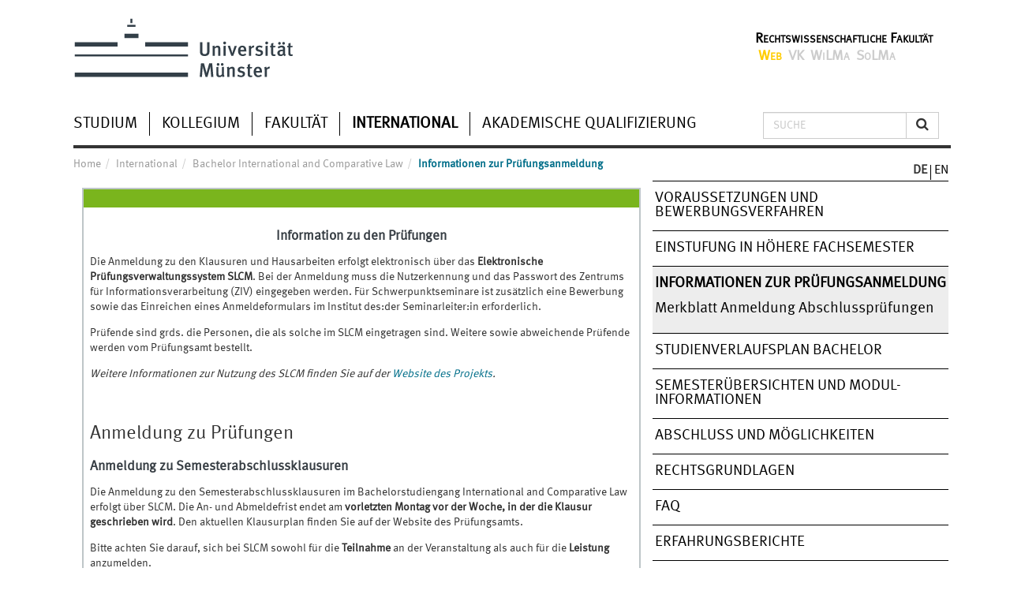

--- FILE ---
content_type: text/html;charset=UTF-8
request_url: https://www.jura.uni-muenster.de/de/international/bachelor-international-and-comparative-law/informationen-zur-pruefungsanmeldung/
body_size: 17155
content:
<!DOCTYPE html>
<html lang="en">
<head>
<meta charset="utf-8">
<meta http-equiv="X-UA-Compatible" content="IE=edge">
<meta name="viewport" content="width=device-width, initial-scale=1.0">
<meta name="description" content="">
<meta name="keywords" content="">
<meta name="generator" content="Mura CMS 6.2">
<title>Informationen zur Pr&uuml;fungsanmeldung - Rechtswissenschaftliche Fakult&auml;t WWU M&uuml;nster</title>
<link rel="stylesheet" href="/de/css/mura.6.2.min.css">
<link rel="stylesheet" href="/de/includes/themes/JuraBootstrap3/assets/bootstrap/css/bootstrap.min.css">
<link rel="stylesheet" href="/de/includes/themes/JuraBootstrap3/assets/font-awesome/css/font-awesome.css">
<link rel="stylesheet" href="/de/includes/themes/JuraBootstrap3/css/theme/theme.min.css">
<script src="/de/includes/themes/JuraBootstrap3/js/theme/modernizr.wwu.js"></script>
<!--[if IE]>
<link rel="stylesheet" href="/de/includes/themes/JuraBootstrap3/css/ie/ie.min.css">
<![endif]-->
<!-- HTML5 shim and Respond.js IE8 support of HTML5 elements and media queries -->
<!-- WARNING: Respond.js doesn't work if you view the page via file:// -->
<!--[if lt IE 9]>
<script src="/de/includes/themes/JuraBootstrap3/js/html5shiv/html5shiv.js"></script>
<script src="/de/includes/themes/JuraBootstrap3/js/respond/respond.min.js"></script>
<![endif]-->
<script src="/de/jquery/jquery.js"></script>
<script src="/de/jquery/jquery.tablesorter.js"></script>
<link href="/de/apps/webskin/impressum/" rel="copyright">
<link href="/de/go/suche/?display=search&newSearch=true&noCache=1" rel="search">
<link rel="shortcut icon" href="/de/images/favicon.ico">
<script type="text/javascript" src="/de/js/global.min.js"></script>
<script type="text/javascript">
initMura({
loginURL:"?display=login",
siteid:"de",
contentid:"C301A9D4-DFE1-4118-9E7CFEA666B62C9A",
contenthistid:"051863C5-94CE-48B8-8ABA9A94F602AD20",
parentid:"FECB3E82-A438-4DF8-96C5D591F2FC4263",
context:"",
nocache:0,
assetpath:"/de",
requirementspath:"/requirements",
themepath:"/de/includes/themes/JuraBootstrap3",
rb:"de",
reCAPTCHALanguage:"de",
preloaderMarkup: "\x3Ci\x20class\x3D\x22fa\x20fa\x2Drefresh\x20fa\x2Dspin\x22\x3E\x3C\x2Fi\x3E",
mobileformat: "false",
windowdocumentdomain: "",
layoutmanager:"false",
type:"Page",
subtype:"Default",
dtExample:"10.11.2018",
dtCh:".",
dtFormat:[1,0,2],
dtLocale:"de-DE"
});
</script>
<script>CKEDITOR.dtd.$removeEmpty['span'] = false;</script></head>
<body id="international" class="depth-3 informationen-zur-prfungsanmeldung">
<div class="wrapper">
<header class="navbar-wrapper">
<div class="row page-header">
<div id="logos" role="banner">
<a class="wwulogo svg" href="https://www.uni-muenster.de/de">
<img src="/de/images/Logo_UniMuenster_2023_RGB.svg" alt="Westfälische Wilhelms-Universität Münster"
class="university-logo svg"></a>
<div id="sublogo" class="juralogo kopfschrift secondary-logo">
<a href="https://www.jura.uni-muenster.de/de"
<br>Rechtswissenschaftliche Fakultät</a>
<ul id="ulPortal" class="nav navbar-nav">
<li class="active"><a class="cportal" href="https://www.jura.uni-muenster.de/">&nbsp;Web&nbsp;</a></li>
<li ><a class="cportal" href="https://vkonline.jura.uni-muenster.de/">&nbsp;VK&nbsp;</a></li>
<li ><a class="cportal" href="https://www.jura.uni-muenster.de/de/go/wilma">&nbsp;WiLMa&nbsp;</a></li>
<li ><a class="cportal" href="https://solma-ffa.jura.wwu.de/">&nbsp;SoLMa&nbsp;</a></li>
</ul>
</div>
</div>
</div>
<nav class="navbar navbar-default navbar-static-top text-uppercase" role="navigation">
<div class="navbar-header nav-mobile-menu">
<button type="button" class="nav-mobile-toggle" data-toggle="collapse" data-target=".navbar-collapse">
</button>
</div>
<div class="collapse navbar-collapse">
<div class="row">
<div class="col-sm-9 col-md-9 col-lg-9 header9">
<ul id="navPrimary" class="nav navbar-nav nav-first-level">
<li class="first" id="navStudium"><a href="/de/studium-neu/">Studium</a></li>
<li id="navKollegium"><a href="/de/kollegium-neu/">Kollegium</a></li>
<li class="dropdown" id="navFakultt"><a href="/de/fakultaet/" class="dropdown-toggle">Fakultät</a>
<ul class="dropdown-menu">
<li class="first" id="navRechtsgrundlagen"><a href="/de/fakultaet/rechtsgrundlagen-neu/">Rechtsgrundlagen</a></li>
<li id="navGremien"><a href="/de/fakultaet/gremien-neu/">Gremien</a></li>
<li id="navDekanat"><a href="/de/fakultaet/dekanat1/">Dekanat</a></li>
<li id="navPrfungsamt"><a href="/de/fakultaet/pruefungsamt-neu/">Prüfungsamt</a></li>
<li id="navStudieninformationszentrum"><a href="/de/fakultaet/studieninformationszentrum-neu/">Studieninformationszentrum</a></li>
<li id="navIvversorgungseinheit"><a href="/de/fakultaet/iv-versorgungseinheit/">IV-Versorgungseinheit</a></li>
<li id="navBibliotheken"><a href="/de/fakultaet/bibliotheken-neu/">Bibliotheken</a></li>
<li id="navInstituteUndLehrsthle"><a href="/de/fakultaet/institute-und-lehrstuehle-neu/">Institute und Lehrstühle</a></li>
<li id="navFakulttsnaheEinrichtungen"><a href="/de/fakultaet/fakultaetsnahe-einrichtungen/">Fakultätsnahe Einrichtungen</a></li>
<li id="navStellenbrse"><a href="/de/fakultaet/stellenboerse-neu/">Stellenbörse</a></li>
<li class="last" id="navGleichstellung"><a href="/de/fakultaet/gleichstellung-neu/">Gleichstellung</a></li>
</ul>
</li>
<li class="dropdown" id="navInternational"><a href="/de/international/" class="dropdown-toggle">International</a>
<ul class="dropdown-menu">
<li class="first" id="navInternationaleAngeboteNebenDemJurastudium"><a href="/de/international/internationale-angebote-neben-dem-jurastudium/">Internationale Angebote neben dem Jurastudium</a></li>
<li id="navAuslandsstudiumFrJurastudierende"><a href="/de/international/auslandsstudium-fuer-jurastudierende/">Auslandsstudium für Jurastudierende</a></li>
<li id="navBachelorUndMasterstudiengnge"><a href="/de/international/bachelor-und-masterstudiengaenge/">Bachelor- und Masterstudiengänge</a></li>
<li id="navBachelorDeutschesUndFranzsischesRecht"><a href="/de/international/bachelor-deutsches-und-franzoesisches-recht/">Bachelor Deutsches und Französisches Recht</a></li>
<li id="navBachelorInternationalAndComparativeLaw"><a href="/de/international/bachelor-international-and-comparative-law/">Bachelor International and Comparative Law</a></li>
<li id="navMasterDeutschesRechtllm"><a href="/de/international/master-deutsches-recht-ll-m/">Master Deutsches Recht (LL.M.)</a></li>
<li id="navMasterComparativeGlobalLawllm"><a href="/de/international/master-comparative-global-law-ll-m/">Master Comparative &amp; Global Law (LL.M.)</a></li>
<li id="navMitarbeiterUndDozentenmobilitt"><a href="/de/international/mitarbeiter-und-dozentenmobilitaet/">Mitarbeiter- und Dozentenmobilität</a></li>
<li id="navLlmstudienmglichkeiten"><a href="/de/international/ll-m-studienmoeglichkeiten/">LL.M.-Studienmöglichkeiten</a></li>
<li id="navPartnerschaften"><a href="/de/international/partnerschaften/">Partnerschaften</a></li>
<li class="last" id="navInternationaleGaststudierende"><a href="/de/international/internationale-gaststudierende/">Internationale Gaststudierende</a></li>
</ul>
</li>
<li class="last" id="navAkademischeQualifizierung"><a href="/de/akademische-qualifizierung/">Akademische Qualifizierung</a></li>
</ul>
<script>
$(function(){
$(["/de/international/","/de/international/bachelor-international-and-comparative-law/","/de/international/bachelor-international-and-comparative-law/informationen-zur-pruefungsanmeldung/"]).each(
function(index, value){
$("#navPrimary [href='" + value + "']").closest("li").addClass("active");
}
);
})
</script>
</div>
<div class="col-sm-3 col-md-3 col-lg-3 pull-right">
<form id="searchForm" class="navbar-form navbar-right" role="search">
<div class="input-group">
<input type="text" name="Keywords" id="navKeywords" class="form-control" value="" placeholder="Suche">
<span class="input-group-btn">
<button type="submit" class="btn btn-default">
<i class="fa fa-search"></i>
</button>
</span>
</div>
<input type="hidden" name="display" value="search">
<input type="hidden" name="newSearch" value="true">
<input type="hidden" name="noCache" value="1">
</form>
</div>
</div>
</div>
</nav>
</header>
<div class="container-fluid">
<div class="row">
<section class="col-lg-8 col-md-8 col-sm-8 col-xs-12 content main">
<nav id="breadcrumb"><ol itemscope itemtype="http://schema.org/BreadcrumbList" id="crumblist" class="mura-breadcrumb breadcrumb breadcrumb">
<li itemprop="itemListElement" itemscope itemtype="http://schema.org/ListItem" class="first"><a itemprop="item" href="/de/"><span itemprop="name">Home</span></a><meta itemprop="position" content="1" /></li><li itemprop="itemListElement" itemscope itemtype="http://schema.org/ListItem" ><a itemprop="item" href="/de/international/"><span itemprop="name">International</span></a><meta itemprop="position" content="2" /></li><li itemprop="itemListElement" itemscope itemtype="http://schema.org/ListItem" ><a itemprop="item" href="/de/international/bachelor-international-and-comparative-law/"><span itemprop="name">Bachelor International and Comparative Law</span></a><meta itemprop="position" content="3" /></li><li itemprop="itemListElement" itemscope itemtype="http://schema.org/ListItem" class="last"><a itemprop="item" href="/de/international/bachelor-international-and-comparative-law/informationen-zur-pruefungsanmeldung/"><span itemprop="name">Informationen zur Prüfungsanmeldung</span></a><meta itemprop="position" content="1" /></li>
</ol></nav>
<article class="module extended">
<div class="module-content">
<h2 style="text-align: center;"><strong>Information zu den Pr&uuml;fungen</strong></h2>
<p>Die Anmeldung zu den Klausuren und Hausarbeiten erfolgt elektronisch &uuml;ber das <strong>Elektronische Pr&uuml;fungsverwaltungssystem SLCM</strong>. Bei der Anmeldung muss die Nutzerkennung und das Passwort des Zentrums f&uuml;r Informationsverarbeitung (ZIV) eingegeben werden. F&uuml;r Schwerpunktseminare ist zus&auml;tzlich eine Bewerbung sowie das Einreichen eines Anmeldeformulars im Institut des:der Seminarleiter:in erforderlich.</p>
<p>Pr&uuml;fende sind grds. die Personen, die als solche im SLCM eingetragen sind. Weitere sowie abweichende Pr&uuml;fende werden vom Pr&uuml;fungsamt bestellt.</p>
<p><em>Weitere Informationen zur Nutzung des SLCM finden Sie auf der <a href="https://www.uni-muenster.de/campusmanagement/">Website des Projekts</a>.</em></p>
<p>&nbsp;</p>
<h3>Anmeldung zu Pr&uuml;fungen</h3>
<h2><strong>Anmeldung zu Semesterabschlussklausuren</strong></h2>
<p>Die Anmeldung zu den Semesterabschlussklausuren im Bachelorstudiengang International and Comparative Law erfolgt &uuml;ber SLCM. Die An- und Abmeldefrist endet am&nbsp;<strong>vorletzten Montag vor der Woche, in der die Klausur geschrieben wird</strong>. Den aktuellen Klausurplan finden Sie auf der Website des Pr&uuml;fungsamts.</p>
<p>Bitte achten Sie darauf, sich bei SLCM sowohl f&uuml;r die <strong>Teilnahme</strong> an der Veranstaltung als auch f&uuml;r die <strong>Leistung </strong>anzumelden.</p>
<p>Bei den folgenden Kursen ist <strong><u>zus&auml;tzlich </u></strong>zu der Anmeldung im SLCM auch eine Anmeldung &uuml;ber die <a href="https://www.uni-muenster.de/Sprachenzentrum/"><strong>Homepage des Sprachenzentrums</strong></a> erforderlich:</p>
<ul>
<li>alle Fachsprachkurse (Sprachkursmodul I und II)
<ul>
<li><u><em>Hinweis</em></u>: F&uuml;r den englischen Fachsprachkurs/Erg&auml;nzungskurs ist eine Anmeldung &uuml;ber SLCM nicht m&ouml;glich. Die Anmeldung zur Teilnahme &uuml;ber das Sprachenzentrum ist hier gleichzeitig die Pr&uuml;fungsanmeldung.</li>
</ul>
</li>
<li>alle Veranstaltungen, die auch zur FFA geh&ouml;ren (FFA-Rechtskurse), d.h.
<ul>
<li>Common Law Legal System</li>
<li>Public International Law</li>
<li>Common Law of Contract</li>
<li>Common Law of Tort</li>
<li>Constitutional Law</li>
<li>Veranstaltungen f&uuml;r Wahlpflichtmodule, wenn diese im VK-Online als FFA-Vertiefungskurse ausgewiesen sind</li>
</ul>
</li>
</ul>
<p><em>Sie finden <strong><a href="https://www.jura.uni-muenster.de/de/international/bachelor-international-and-comparative-law/informationen-zur-pruefungsanmeldung/merkblatt-anmeldung-abschlusspruefungen/">hier</a></strong> eine <strong>Anleitung</strong> zur Anmeldung zu Veranstaltungen und Pr&uuml;fungen im SLCM.&nbsp;</em></p>
<h2><strong>Anmeldung zu Hausarbeiten</strong></h2>
<p>Die Anmeldung zu den Hausarbeiten erfolgt ebenfalls ausschlie&szlig;lich &uuml;ber SLCM. Die Anmeldung im SLCM muss <u>sp&auml;testens 2 Wochen vor Abgabe</u> der Hausarbeit erfolgen. Den Abgabetermin legt der:die zust&auml;ndige Pr&uuml;fer:in fest.</p>
<h2><strong>Independent Legal Research, Auslandspraktikum, Bachelorarbeit</strong></h2>
<p>Zur Anmeldung f&uuml;r die Pr&uuml;fungen bei <a href="https://www.jura.uni-muenster.de/de/international/bachelor-international-and-comparative-law/semesteruebersichten-und-modul-informationen/3-semester/independent-legal-research/">Independent Legal Research</a>, dem <a href="https://www.jura.uni-muenster.de/de/international/bachelor-international-and-comparative-law/semesteruebersichten-und-modul-informationen/5-semester/auslandspraktikum/">Auslandspraktikum </a>und der <a href="https://www.jura.uni-muenster.de/de/international/bachelor-international-and-comparative-law/semesteruebersichten-und-modul-informationen/6-semester/bachelorarbeit/">Bachelorarbeit </a>verweisen wir auf die Hinweise in den Semester&uuml;bersichten.</p>
<p>&nbsp;</p>
<h3>Klausureinsicht</h3>
<p>Es besteht die M&ouml;glichkeit, in korrigierte Pr&uuml;fungsarbeiten Einsicht zu nehmen. Informationen hierzu finden Sie auf der Homepage des Pr&uuml;fungsamts unter <a href="https://www.jura.uni-muenster.de/de/fakultaet/pruefungsamt/pruefungen/nach-der-pruefung/#andereStudiengaenge">&quot;Nach der Pr&uuml;fung&quot;</a>.</p>
</div>
</article>
</section>
<aside class="col-lg-4 col-md-4 col-sm-4 col-xs-12 sidebar nav-apps-container">
<ul class="js nav-apps">
<nav id="svLTM" class="navSecondary plugIn">
<ul class="nav-language">
<li class="current">DE</li>
<li id="us" class="first last">
<a href="/en/international/">EN</a>
</li>
</ul>
</nav><nav id="navStandard"
class="mura-nav-standard mwrapper">
<ul class="nav nav-list">
<li class="first"><a href="/de/international/bachelor-international-and-comparative-law/voraussetzungen-und-bewerbungsverfahren/">Voraussetzungen und Bewerbungsverfahren</a></li>
<li><a href="/de/international/bachelor-international-and-comparative-law/einstufung-in-hoehere-fachsemester/">Einstufung in höhere Fachsemester</a></li>
<li class="active"><a href="/de/international/bachelor-international-and-comparative-law/informationen-zur-pruefungsanmeldung/" class="active " >Informationen zur Prüfungsanmeldung</a>
<ul class="nav nav-list">
<li class="first last"><a href="/de/international/bachelor-international-and-comparative-law/informationen-zur-pruefungsanmeldung/merkblatt-anmeldung-abschlusspruefungen/">Merkblatt Anmeldung Abschlussprüfungen</a></li>
</ul>
</li>
<li><a href="/de/international/bachelor-international-and-comparative-law/studienverlaufsplan-bachelor1/">Studienverlaufsplan Bachelor</a></li>
<li><a href="/de/international/bachelor-international-and-comparative-law/semesteruebersichten-und-modul-informationen/">Semesterübersichten und Modul-Informationen</a></li>
<li><a href="/de/international/bachelor-international-and-comparative-law/abschluss-und-moeglichkeiten/">Abschluss und Möglichkeiten</a></li>
<li><a href="/de/international/bachelor-international-and-comparative-law/rechtsgrundlagen/">Rechtsgrundlagen</a></li>
<li><a href="/de/international/bachelor-international-and-comparative-law/faq/">FAQ</a></li>
<li class="last"><a href="/de/international/bachelor-international-and-comparative-law/erfahrungsberichte/">Erfahrungsberichte</a></li>
</ul>
</nav>
</ul>
</aside>
</div>
<footer>
<!-- footer_kontakteigen.cfm -->
<div class="row upper footerupper col-sm-12 col-lg-12">
<aside class="col-sm-4 pull-left module">
</aside>
<aside class="col-sm-4 module">
&nbsp;
</aside>
<div class="col-sm-4 module pull-right">
<div class="not-on-smartphone">
<div class="claim">
<a href="/" title="Startseite der WWU" class="claim">
<span class="claim-wissen">wissen</span><span class="claim-dot">.</span><span class="claim-leben">leben</span><br>
</a>
</div>
</div>
</div>
</div>
<nav class="row nav-footer footerlower lower col-sm-12 col-lg-12">
<a href="https://www.uni-muenster.de/uv/wwuaz/unilist">Index </a>|
<a href="/de/apps/webskin/sitemap/"> Site Map </a>|
<a href="/de/apps/webskin/impressum/"> Impressum </a>|
<a href="/de/apps/webskin/datenschutzerklaerung/"> Datenschutzhinweis</a>
<p style="float: right;">
&copy; 2018 Universität Münster&nbsp;
<a class="nav-slideup" href="#top" title="Nach Oben">&nbsp;</a>
</p>
</nav>
</footer>
</div>
<script src="/de/includes/themes/JuraBootstrap3/assets/bootstrap/js/bootstrap.min.js"></script>
<script src="/de/includes/themes/JuraBootstrap3/js/theme/main.js"></script>
<script src="/de/includes/themes/JuraBootstrap3/js/theme/theme.js"></script>
</div>
</body>
</html>

--- FILE ---
content_type: text/css
request_url: https://www.jura.uni-muenster.de/de/includes/themes/JuraBootstrap3/css/theme/theme.min.css
body_size: 106987
content:
@import url('primary_wwu.css');@import url('secondary_wwu.css');@font-face{font-family:'Glyphicons Halflings';src:url('../fonts/glyphicons-halflings-regular.eot');src:url('../fonts/glyphicons-halflings-regular.eot?#iefix') format('embedded-opentype'),url('../fonts/glyphicons-halflings-regular.woff2') format('woff2'),url('../fonts/glyphicons-halflings-regular.woff') format('woff'),url('../fonts/glyphicons-halflings-regular.ttf') format('truetype'),url('../fonts/glyphicons-halflings-regular.svg#glyphicons_halflingsregular') format('svg')}.glyphicon{position:relative;top:1px;display:inline-block;font-family:'Glyphicons Halflings';font-style:normal;font-weight:normal;line-height:1;-webkit-font-smoothing:antialiased;-moz-osx-font-smoothing:grayscale}.glyphicon-asterisk:before{content:"\2a"}.glyphicon-plus:before{content:"\2b"}.glyphicon-euro:before,.glyphicon-eur:before{content:"\20ac"}.glyphicon-minus:before{content:"\2212"}.glyphicon-cloud:before{content:"\2601"}.glyphicon-envelope:before{content:"\2709"}.glyphicon-pencil:before{content:"\270f"}.glyphicon-glass:before{content:"\e001"}.glyphicon-music:before{content:"\e002"}.glyphicon-search:before{content:"\e003"}.glyphicon-heart:before{content:"\e005"}.glyphicon-star:before{content:"\e006"}.glyphicon-star-empty:before{content:"\e007"}.glyphicon-user:before{content:"\e008"}.glyphicon-film:before{content:"\e009"}.glyphicon-th-large:before{content:"\e010"}.glyphicon-th:before{content:"\e011"}.glyphicon-th-list:before{content:"\e012"}.glyphicon-ok:before{content:"\e013"}.glyphicon-remove:before{content:"\e014"}.glyphicon-zoom-in:before{content:"\e015"}.glyphicon-zoom-out:before{content:"\e016"}.glyphicon-off:before{content:"\e017"}.glyphicon-signal:before{content:"\e018"}.glyphicon-cog:before{content:"\e019"}.glyphicon-trash:before{content:"\e020"}.glyphicon-home:before{content:"\e021"}.glyphicon-file:before{content:"\e022"}.glyphicon-time:before{content:"\e023"}.glyphicon-road:before{content:"\e024"}.glyphicon-download-alt:before{content:"\e025"}.glyphicon-download:before{content:"\e026"}.glyphicon-upload:before{content:"\e027"}.glyphicon-inbox:before{content:"\e028"}.glyphicon-play-circle:before{content:"\e029"}.glyphicon-repeat:before{content:"\e030"}.glyphicon-refresh:before{content:"\e031"}.glyphicon-list-alt:before{content:"\e032"}.glyphicon-lock:before{content:"\e033"}.glyphicon-flag:before{content:"\e034"}.glyphicon-headphones:before{content:"\e035"}.glyphicon-volume-off:before{content:"\e036"}.glyphicon-volume-down:before{content:"\e037"}.glyphicon-volume-up:before{content:"\e038"}.glyphicon-qrcode:before{content:"\e039"}.glyphicon-barcode:before{content:"\e040"}.glyphicon-tag:before{content:"\e041"}.glyphicon-tags:before{content:"\e042"}.glyphicon-book:before{content:"\e043"}.glyphicon-bookmark:before{content:"\e044"}.glyphicon-print:before{content:"\e045"}.glyphicon-camera:before{content:"\e046"}.glyphicon-font:before{content:"\e047"}.glyphicon-bold:before{content:"\e048"}.glyphicon-italic:before{content:"\e049"}.glyphicon-text-height:before{content:"\e050"}.glyphicon-text-width:before{content:"\e051"}.glyphicon-align-left:before{content:"\e052"}.glyphicon-align-center:before{content:"\e053"}.glyphicon-align-right:before{content:"\e054"}.glyphicon-align-justify:before{content:"\e055"}.glyphicon-list:before{content:"\e056"}.glyphicon-indent-left:before{content:"\e057"}.glyphicon-indent-right:before{content:"\e058"}.glyphicon-facetime-video:before{content:"\e059"}.glyphicon-picture:before{content:"\e060"}.glyphicon-map-marker:before{content:"\e062"}.glyphicon-adjust:before{content:"\e063"}.glyphicon-tint:before{content:"\e064"}.glyphicon-edit:before{content:"\e065"}.glyphicon-share:before{content:"\e066"}.glyphicon-check:before{content:"\e067"}.glyphicon-move:before{content:"\e068"}.glyphicon-step-backward:before{content:"\e069"}.glyphicon-fast-backward:before{content:"\e070"}.glyphicon-backward:before{content:"\e071"}.glyphicon-play:before{content:"\e072"}.glyphicon-pause:before{content:"\e073"}.glyphicon-stop:before{content:"\e074"}.glyphicon-forward:before{content:"\e075"}.glyphicon-fast-forward:before{content:"\e076"}.glyphicon-step-forward:before{content:"\e077"}.glyphicon-eject:before{content:"\e078"}.glyphicon-chevron-left:before{content:"\e079"}.glyphicon-chevron-right:before{content:"\e080"}.glyphicon-plus-sign:before{content:"\e081"}.glyphicon-minus-sign:before{content:"\e082"}.glyphicon-remove-sign:before{content:"\e083"}.glyphicon-ok-sign:before{content:"\e084"}.glyphicon-question-sign:before{content:"\e085"}.glyphicon-info-sign:before{content:"\e086"}.glyphicon-screenshot:before{content:"\e087"}.glyphicon-remove-circle:before{content:"\e088"}.glyphicon-ok-circle:before{content:"\e089"}.glyphicon-ban-circle:before{content:"\e090"}.glyphicon-arrow-left:before{content:"\e091"}.glyphicon-arrow-right:before{content:"\e092"}.glyphicon-arrow-up:before{content:"\e093"}.glyphicon-arrow-down:before{content:"\e094"}.glyphicon-share-alt:before{content:"\e095"}.glyphicon-resize-full:before{content:"\e096"}.glyphicon-resize-small:before{content:"\e097"}.glyphicon-exclamation-sign:before{content:"\e101"}.glyphicon-gift:before{content:"\e102"}.glyphicon-leaf:before{content:"\e103"}.glyphicon-fire:before{content:"\e104"}.glyphicon-eye-open:before{content:"\e105"}.glyphicon-eye-close:before{content:"\e106"}.glyphicon-warning-sign:before{content:"\e107"}.glyphicon-plane:before{content:"\e108"}.glyphicon-calendar:before{content:"\e109"}.glyphicon-random:before{content:"\e110"}.glyphicon-comment:before{content:"\e111"}.glyphicon-magnet:before{content:"\e112"}.glyphicon-chevron-up:before{content:"\e113"}.glyphicon-chevron-down:before{content:"\e114"}.glyphicon-retweet:before{content:"\e115"}.glyphicon-shopping-cart:before{content:"\e116"}.glyphicon-folder-close:before{content:"\e117"}.glyphicon-folder-open:before{content:"\e118"}.glyphicon-resize-vertical:before{content:"\e119"}.glyphicon-resize-horizontal:before{content:"\e120"}.glyphicon-hdd:before{content:"\e121"}.glyphicon-bullhorn:before{content:"\e122"}.glyphicon-bell:before{content:"\e123"}.glyphicon-certificate:before{content:"\e124"}.glyphicon-thumbs-up:before{content:"\e125"}.glyphicon-thumbs-down:before{content:"\e126"}.glyphicon-hand-right:before{content:"\e127"}.glyphicon-hand-left:before{content:"\e128"}.glyphicon-hand-up:before{content:"\e129"}.glyphicon-hand-down:before{content:"\e130"}.glyphicon-circle-arrow-right:before{content:"\e131"}.glyphicon-circle-arrow-left:before{content:"\e132"}.glyphicon-circle-arrow-up:before{content:"\e133"}.glyphicon-circle-arrow-down:before{content:"\e134"}.glyphicon-globe:before{content:"\e135"}.glyphicon-wrench:before{content:"\e136"}.glyphicon-tasks:before{content:"\e137"}.glyphicon-filter:before{content:"\e138"}.glyphicon-briefcase:before{content:"\e139"}.glyphicon-fullscreen:before{content:"\e140"}.glyphicon-dashboard:before{content:"\e141"}.glyphicon-paperclip:before{content:"\e142"}.glyphicon-heart-empty:before{content:"\e143"}.glyphicon-link:before{content:"\e144"}.glyphicon-phone:before{content:"\e145"}.glyphicon-pushpin:before{content:"\e146"}.glyphicon-usd:before{content:"\e148"}.glyphicon-gbp:before{content:"\e149"}.glyphicon-sort:before{content:"\e150"}.glyphicon-sort-by-alphabet:before{content:"\e151"}.glyphicon-sort-by-alphabet-alt:before{content:"\e152"}.glyphicon-sort-by-order:before{content:"\e153"}.glyphicon-sort-by-order-alt:before{content:"\e154"}.glyphicon-sort-by-attributes:before{content:"\e155"}.glyphicon-sort-by-attributes-alt:before{content:"\e156"}.glyphicon-unchecked:before{content:"\e157"}.glyphicon-expand:before{content:"\e158"}.glyphicon-collapse-down:before{content:"\e159"}.glyphicon-collapse-up:before{content:"\e160"}.glyphicon-log-in:before{content:"\e161"}.glyphicon-flash:before{content:"\e162"}.glyphicon-log-out:before{content:"\e163"}.glyphicon-new-window:before{content:"\e164"}.glyphicon-record:before{content:"\e165"}.glyphicon-save:before{content:"\e166"}.glyphicon-open:before{content:"\e167"}.glyphicon-saved:before{content:"\e168"}.glyphicon-import:before{content:"\e169"}.glyphicon-export:before{content:"\e170"}.glyphicon-send:before{content:"\e171"}.glyphicon-floppy-disk:before{content:"\e172"}.glyphicon-floppy-saved:before{content:"\e173"}.glyphicon-floppy-remove:before{content:"\e174"}.glyphicon-floppy-save:before{content:"\e175"}.glyphicon-floppy-open:before{content:"\e176"}.glyphicon-credit-card:before{content:"\e177"}.glyphicon-transfer:before{content:"\e178"}.glyphicon-cutlery:before{content:"\e179"}.glyphicon-header:before{content:"\e180"}.glyphicon-compressed:before{content:"\e181"}.glyphicon-earphone:before{content:"\e182"}.glyphicon-phone-alt:before{content:"\e183"}.glyphicon-tower:before{content:"\e184"}.glyphicon-stats:before{content:"\e185"}.glyphicon-sd-video:before{content:"\e186"}.glyphicon-hd-video:before{content:"\e187"}.glyphicon-subtitles:before{content:"\e188"}.glyphicon-sound-stereo:before{content:"\e189"}.glyphicon-sound-dolby:before{content:"\e190"}.glyphicon-sound-5-1:before{content:"\e191"}.glyphicon-sound-6-1:before{content:"\e192"}.glyphicon-sound-7-1:before{content:"\e193"}.glyphicon-copyright-mark:before{content:"\e194"}.glyphicon-registration-mark:before{content:"\e195"}.glyphicon-cloud-download:before{content:"\e197"}.glyphicon-cloud-upload:before{content:"\e198"}.glyphicon-tree-conifer:before{content:"\e199"}.glyphicon-tree-deciduous:before{content:"\e200"}.glyphicon-cd:before{content:"\e201"}.glyphicon-save-file:before{content:"\e202"}.glyphicon-open-file:before{content:"\e203"}.glyphicon-level-up:before{content:"\e204"}.glyphicon-copy:before{content:"\e205"}.glyphicon-paste:before{content:"\e206"}.glyphicon-alert:before{content:"\e209"}.glyphicon-equalizer:before{content:"\e210"}.glyphicon-king:before{content:"\e211"}.glyphicon-queen:before{content:"\e212"}.glyphicon-pawn:before{content:"\e213"}.glyphicon-bishop:before{content:"\e214"}.glyphicon-knight:before{content:"\e215"}.glyphicon-baby-formula:before{content:"\e216"}.glyphicon-tent:before{content:"\26fa"}.glyphicon-blackboard:before{content:"\e218"}.glyphicon-bed:before{content:"\e219"}.glyphicon-apple:before{content:"\f8ff"}.glyphicon-erase:before{content:"\e221"}.glyphicon-hourglass:before{content:"\231b"}.glyphicon-lamp:before{content:"\e223"}.glyphicon-duplicate:before{content:"\e224"}.glyphicon-piggy-bank:before{content:"\e225"}.glyphicon-scissors:before{content:"\e226"}.glyphicon-bitcoin:before{content:"\e227"}.glyphicon-btc:before{content:"\e227"}.glyphicon-xbt:before{content:"\e227"}.glyphicon-yen:before{content:"\00a5"}.glyphicon-jpy:before{content:"\00a5"}.glyphicon-ruble:before{content:"\20bd"}.glyphicon-rub:before{content:"\20bd"}.glyphicon-scale:before{content:"\e230"}.glyphicon-ice-lolly:before{content:"\e231"}.glyphicon-ice-lolly-tasted:before{content:"\e232"}.glyphicon-education:before{content:"\e233"}.glyphicon-option-horizontal:before{content:"\e234"}.glyphicon-option-vertical:before{content:"\e235"}.glyphicon-menu-hamburger:before{content:"\e236"}.glyphicon-modal-window:before{content:"\e237"}.glyphicon-oil:before{content:"\e238"}.glyphicon-grain:before{content:"\e239"}.glyphicon-sunglasses:before{content:"\e240"}.glyphicon-text-size:before{content:"\e241"}.glyphicon-text-color:before{content:"\e242"}.glyphicon-text-background:before{content:"\e243"}.glyphicon-object-align-top:before{content:"\e244"}.glyphicon-object-align-bottom:before{content:"\e245"}.glyphicon-object-align-horizontal:before{content:"\e246"}.glyphicon-object-align-left:before{content:"\e247"}.glyphicon-object-align-vertical:before{content:"\e248"}.glyphicon-object-align-right:before{content:"\e249"}.glyphicon-triangle-right:before{content:"\e250"}.glyphicon-triangle-left:before{content:"\e251"}.glyphicon-triangle-bottom:before{content:"\e252"}.glyphicon-triangle-top:before{content:"\e253"}.glyphicon-console:before{content:"\e254"}.glyphicon-superscript:before{content:"\e255"}.glyphicon-subscript:before{content:"\e256"}.glyphicon-menu-left:before{content:"\e257"}.glyphicon-menu-right:before{content:"\e258"}.glyphicon-menu-down:before{content:"\e259"}.glyphicon-menu-up:before{content:"\e260"}.clearfix{clear:both;*zoom:1}.clearfix:before,.clearfix:after{content:" ";display:table}.clearfix:after{clear:both}.center-block{display:block;margin-left:auto;margin-right:auto}.pull-right{float:right !important}.pull-left{float:left !important}.hide{display:none !important}.show{display:block !important}.invisible{visibility:hidden}.text-hide{font:0/0 a;color:transparent;text-shadow:none;background-color:transparent;border:0}.hidden{display:none !important}.affix{position:fixed}/*! normalize.css v4.1.1 | MIT License | github.com/necolas/normalize.css */html{font-family:sans-serif;-ms-text-size-adjust:100%;-webkit-text-size-adjust:100%}body{margin:0}article,aside,details,figcaption,figure,footer,header,main,menu,nav,section,summary{display:block}audio,canvas,progress,video{display:inline-block}audio:not([controls]){display:none;height:0}progress{vertical-align:baseline}template,[hidden]{display:none}a{background-color:transparent;-webkit-text-decoration-skip:objects}a:active,a:hover{outline-width:0}abbr[title]{border-bottom:none;text-decoration:underline;text-decoration:underline dotted}b,strong{font-weight:inherit}b,strong{font-weight:bolder}dfn{font-style:italic}h1{font-size:2em;margin:.67em 0}mark{background-color:#ff0;color:#000}small{font-size:80%}sub,sup{font-size:75%;line-height:0;position:relative;vertical-align:baseline}sub{bottom:-0.25em}sup{top:-0.5em}img{border-style:none}svg:not(:root){overflow:hidden}code,kbd,pre,samp{font-family:monospace,monospace;font-size:1em}figure{margin:1em 40px}hr{box-sizing:content-box;height:0;overflow:visible}button,input,select,textarea{font:inherit;margin:0}optgroup{font-weight:bold}button,input{overflow:visible}button,select{text-transform:none}button,html [type="button"],[type="reset"],[type="submit"]{-webkit-appearance:button}button::-moz-focus-inner,[type="button"]::-moz-focus-inner,[type="reset"]::-moz-focus-inner,[type="submit"]::-moz-focus-inner{border-style:none;padding:0}button:-moz-focusring,[type="button"]:-moz-focusring,[type="reset"]:-moz-focusring,[type="submit"]:-moz-focusring{outline:1px dotted ButtonText}fieldset{border:1px solid #c0c0c0;margin:0 2px;padding:.35em .625em .75em}legend{box-sizing:border-box;color:inherit;display:table;max-width:100%;padding:0;white-space:normal}textarea{overflow:auto}[type="checkbox"],[type="radio"]{box-sizing:border-box;padding:0}[type="number"]::-webkit-inner-spin-button,[type="number"]::-webkit-outer-spin-button{height:auto}[type="search"]{-webkit-appearance:textfield;outline-offset:-2px}[type="search"]::-webkit-search-cancel-button,[type="search"]::-webkit-search-decoration{-webkit-appearance:none}::-webkit-input-placeholder{color:inherit;opacity:.54}::-webkit-file-upload-button{-webkit-appearance:button;font:inherit}img{max-width:100%;height:auto}img{-ms-interpolation-mode:bicubic}.left{float:left !important}.right{float:right !important}.clearfix{clear:both;*zoom:1}.clearfix:before,.clearfix:after{content:" ";display:table}.clearfix:after{clear:both}.hide{display:none}img{display:inline-block;vertical-align:middle}.row{width:100%;margin-top:0;margin-bottom:0;*zoom:1}.row:before,.row:after{content:" ";display:table}.row:after{clear:both}.row.collapse>.column,.row.collapse>.columns{padding-left:0;padding-right:0}.row.collapse .row{margin-left:0;margin-right:0}.row .row{width:auto;margin-top:0;margin-bottom:0;max-width:none;*zoom:1}.row .row:before,.row .row:after{content:" ";display:table}.row .row:after{clear:both}.row .row.collapse{width:auto;margin:0;max-width:none;*zoom:1}.row .row.collapse:before,.row .row.collapse:after{content:" ";display:table}.row .row.collapse:after{clear:both}.column,.columns{width:100%;float:left}.column.centered,.columns.centered{margin-left:auto;margin-right:auto;float:none !important}.column.uncentered,.columns.uncentered{margin-left:0;margin-right:0;float:left !important}.column.uncentered.opposite,.columns.uncentered.opposite{float:right}.reset-order,.reset-order{margin-left:0;margin-right:0;left:auto;right:auto;float:left}[class*="column"]+[class*="column"].end{float:left}.column,.columns{position:relative;float:left}@media all and (min-width:37.5em){.push-0{position:relative;left:0;right:auto}.pull-0{position:relative;right:0;left:auto}.push-1{position:relative;left:16.66667%;right:auto}.pull-1{position:relative;right:16.66667%;left:auto}.push-2{position:relative;left:33.33333%;right:auto}.pull-2{position:relative;right:33.33333%;left:auto}.push-3{position:relative;left:50%;right:auto}.pull-3{position:relative;right:50%;left:auto}.push-4{position:relative;left:66.66667%;right:auto}.pull-4{position:relative;right:66.66667%;left:auto}.push-5{position:relative;left:83.33333%;right:auto}.pull-5{position:relative;right:83.33333%;left:auto}.offset-0{margin-left:0 !important}.offset-1{margin-left:16.66667% !important}.offset-2{margin-left:33.33333% !important}.offset-3{margin-left:50% !important}.offset-4{margin-left:66.66667% !important}.offset-5{margin-left:83.33333% !important}}.one,.two,.three,.four,.five,.six{width:100%}.no-collapse .one{width:16.66667% !important}.no-collapse .two{width:33.33333% !important}.no-collapse .three{width:50% !important}.no-collapse .four{width:66.66667% !important}.no-collapse .five{width:83.33333% !important}.no-collapse .six{width:100% !important}@media all and (min-width:37.5em){.one{width:16.66667%}.two{width:33.33333%}.three{width:50%}.four{width:66.66667%}.five{width:83.33333%}.six{width:100%}}@font-face{font-family:'wwu_symbol';src:url('/de/includes/themes/JuraBootstrap3/css/fonts/wwu_symbol.eot');src:url('/de/includes/themes/JuraBootstrap3/css/fonts/wwu_symbol.eot?#iefix') format('embedded-opentype'),url('/de/includes/themes/JuraBootstrap3/css/fonts/wwu_symbol.woff2') format('woff2'),url('/de/includes/themes/JuraBootstrap3/css/fonts/wwu_symbol.woff') format('woff'),url('/de/includes/themes/JuraBootstrap3/css/fonts/wwu_symbol.ttf') format('truetype'),url('/de/includes/themes/JuraBootstrap3/css/fonts/wwu_symbol.svg#wwu_symbol') format('svg');font-weight:normal;font-style:normal}@-webkit-keyframes fa-spin{0%{-webkit-transform:rotate(0deg);transform:rotate(0deg)}100%{-webkit-transform:rotate(359deg);transform:rotate(359deg)}}@keyframes fa-spin{0%{-webkit-transform:rotate(0deg);transform:rotate(0deg)}100%{-webkit-transform:rotate(359deg);transform:rotate(359deg)}}.js .nav-app>a.toggle::after,.js .tabs>li>h3::after,.js .akkordeon>li>h3::after,.js .nav-level-toggle.minactive,.nav-level-toggle{-ms-filter:progid:DXImageTransform.Microsoft.BasicImage(rotation=1);-webkit-transform:rotate(90deg);-ms-transform:rotate(90deg);transform:rotate(90deg)}.owl-ctrl.left::before,.previous a::before{-ms-filter:progid:DXImageTransform.Microsoft.BasicImage(rotation=2);-webkit-transform:rotate(180deg);-ms-transform:rotate(180deg);transform:rotate(180deg)}.js .nav-app.active>a.toggle::after,.js .tabs>.active>h3::after,.js .akkordeon>.active>h3::after,.nav-level-toggle.active,.nav-slideup::after{-ms-filter:progid:DXImageTransform.Microsoft.BasicImage(rotation=3);-webkit-transform:rotate(270deg);-ms-transform:rotate(270deg);transform:rotate(270deg)}@media all and (min-width:49.125em){.js .nav-level-toggle.minactive{-ms-filter:progid:DXImageTransform.Microsoft.BasicImage(rotation=1);-webkit-transform:rotate(270deg);-ms-transform:rotate(270deg);transform:rotate(270deg)}}:root .js .nav-app>a.toggle::after,:root .js .tabs>li>h3::after,:root .js .akkordeon>li>h3::after,:root .js .nav-level-toggle.minactive,:root .nav-level-toggle,:root .owl-ctrl.left::before,:root .previous a::before,:root .js .nav-app.active>a.toggle::after,:root .js .tabs>.active>h3::after,:root .js .akkordeon>.active>h3::after,:root .nav-level-toggle.active,:root .nav-slideup::after,:root .js .nav-level-toggle.minactive{filter:none}.js .throbber::before,.js .waiting::before{-webkit-animation:fa-spin 2s infinite linear;animation:fa-spin 2s infinite linear}blockquote::before,.element-content a::before,.element-content form:not(#ie) input[type=checkbox]+label::before,.element-content form:not(#ie) input[type=radio]+label::before,.fresco figcaption::after,.fresco figcaption::before,.galerie>h3::after,.galerie>h3::before,.icon-awards>h3::before,.icon-contact>h3::before,.icon-graduation>h3::before,.icon-organisation>h3::before,.icon-persons>h3::before,.icon-projects>h3::before,.icon-publications>h3::before,.icon-research>h3::before,.icon-teaching>h3::before,.icon-vita>h3::before,.js .tabs>li>h3::after,.js .akkordeon>li>h3::after,.js .throbber::before,.js .waiting::before,.module-content a::before,.module-content form:not(#ie) input[type=checkbox]+label::before,.module-content form:not(#ie) input[type=radio]+label::before,.nav-app>a::after,.nav-app>a::before,.nav-level-toggle::after,.nav-mobile-toggle::before,.nav-search form::after,.nav-search-mobile-toggle::before,.nav-slideup::after,.next a::after,.owl-ctrl::before,.previous a::before,.sm-ico::before{display:inline-block;font:normal normal normal 14px/1 wwu_symbol;font-size:inherit;text-rendering:auto;-webkit-font-smoothing:antialiased}.nav-app-favorites::before{content:"\f005"}.icon-persons>h3::before{content:"\f007"}.calendar .nav-arrow-download::before,.element-content a.download::before,.module-content a.download::before,.nav-app-download::before{content:"\f019"}.icon-publications>h3::before,.nav-app-literature::before{content:"\f02d"}.fresco figcaption::before,.galerie>h3::before{content:"\f030"}.icon-vita>h3::before{content:"\f03a"}.nav-app-map::before{content:"\f041"}.module-content form:not(#ie) input[type=checkbox]:checked+label::before,.element-content form:not(#ie) input[type=checkbox]:checked+label::before{content:"\f046"}.owl-ctrl::before{content:"\f054"}.nav-app-termine::before{content:"\f073"}.icon-research>h3::before{content:"\f080"}.icon-projects>h3::before{content:"\f085"}.icon-awards>h3::before{content:"\f091"}.module-content form:not(#ie) input[type=checkbox]+label::before,.element-content form:not(#ie) input[type=checkbox]+label::before{content:"\f096"}.sm-ico.twitter::before{content:"\f099"}.sm-ico.facebook::before{content:"\f09a"}.nav-app-offiziell::before{content:"\f0a1"}.calendar .nav-arrow-ext::before,.element-content a.ext::before,.module-content a.ext::before{content:"\f0a9"}.nav-app-links::before{content:"\f0c1"}.nav-mobile-toggle::before{content:"\f0c9"}.element-content a.e_mail::before,.icon-awards>h3::before,.module-content a.e_mail::before,.nav-app-contact::before{content:"\f0e0"}.icon-teaching>h3::before,.nav-app-lectures::before{content:"\f0eb"}.sm-ico.wwuapp::before{content:"\f10b"}.module-content form:not(#ie) input[type=radio]+label::before,.element-content form:not(#ie) input[type=radio]+label::before{content:"\f10c"}blockquote::before{content:"\f10d"}.js .throbber::before,.js .waiting::before{content:"\f110"}.calendar .nav-arrow::before,.element-content a.int::before,.fresco figcaption::after,.galerie>h3::after,.js .tabs>li>h3::after,.js .akkordeon>li>h3::after,.module-content a.int::before,.nav-slideup::after,.nav-level-toggle::after,.previous a::before,.nav-app>a::after,.next a::after{content:"\f138"}.element-content a.intranet::before,.module-content a.intranet::before,.nav-app-mywwu::before{content:"\f13e"}.element-content a.rss::before,.module-content a.rss::before,.nav-app-rss::before{content:"\f143"}.nav-app-index::before{content:"\f15d"}.sm-ico.youtube::before{content:"\f16a"}.icon-graduation>h3::before{content:"\f19d"}.sm-ico.soundcloud::before{content:"\f1be"}.nav-search form::after,.nav-search-mobile-toggle::before{content:"\f1e5"}.module-content form:not(#ie) input[type=radio]:checked+label::before,.element-content form:not(#ie) input[type=radio]:checked+label::before{content:"\f192"}.icon-organisation>h3::before{content:"\f19c"}@font-face{font-family:'MetaWebPro-Normal';src:url('/de/includes/themes/JuraBootstrap3/css/fonts/metawebpro-normal.eot');src:url('/de/includes/themes/JuraBootstrap3/css/fonts/metawebpro-normal.eot?#iefix') format('embedded-opentype'),url('/de/includes/themes/JuraBootstrap3/css/fonts/metawebpro-normal.woff') format('woff'),url('/de/includes/themes/JuraBootstrap3/css/fonts/metacomppro-normal.ttf') format('truetype'),url('/de/includes/themes/JuraBootstrap3/css/fonts/metacomppro-normal.svg#metacomppro-normal') format('svg');font-weight:400;font-style:normal}@font-face{font-family:'MetaWebPro-NormalIta';src:url('/de/includes/themes/JuraBootstrap3/css/fonts/metawebpro-normalita.eot');src:url('/de/includes/themes/JuraBootstrap3/css/fonts/metawebpro-normalita.eot?#iefix') format('embedded-opentype'),url('/de/includes/themes/JuraBootstrap3/css/fonts/metawebpro-normalita.woff') format('woff'),url('/de/includes/themes/JuraBootstrap3/css/fonts/metacomppro-normalita.ttf') format('truetype'),url('/de/includes/themes/JuraBootstrap3/css/fonts/metacomppro-normalita.svg#metacomppro-normalita') format('svg');font-weight:400;font-style:italic}@font-face{font-family:'MetaWebPro-Bold';src:url('/de/includes/themes/JuraBootstrap3/css/fonts/metawebpro-bold.eot');src:url('/de/includes/themes/JuraBootstrap3/css/fonts/metawebpro-bold.eot?#iefix') format('embedded-opentype'),url('/de/includes/themes/JuraBootstrap3/css/fonts/metawebpro-bold.woff') format('woff'),url('/de/includes/themes/JuraBootstrap3/css/fonts/metacomppro-bold.ttf') format('truetype'),url('/de/includes/themes/JuraBootstrap3/css/fonts/metacomppro-bold.svg#metacomppro-bold') format('svg');font-weight:700;font-style:normal}@font-face{font-family:'MetaWebPro-BoldIta';src:url('/de/includes/themes/JuraBootstrap3/css/fonts/metawebpro-boldita.eot');src:url('/de/includes/themes/JuraBootstrap3/css/fonts/metawebpro-boldita.eot?#iefix') format('embedded-opentype'),url('/de/includes/themes/JuraBootstrap3/css/fonts/metawebpro-boldita.woff') format('woff'),url('/de/includes/themes/JuraBootstrap3/css/fonts/metacomppro-boldita.ttf') format('truetype'),url('/de/includes/themes/JuraBootstrap3/css/fonts/metacomppro-boldita.svg#metacomppro-boldita') format('svg');font-weight:700;font-style:italic}html,body{height:100%;font-family:MetaWebPro-Normal,sans-serif;font-size:93.75%}*,*::before,*::after{-moz-box-sizing:border-box;box-sizing:border-box;*behavior:url('/wwu/js/boxsizing.htc')}body{padding:0;margin:0;font-weight:400;font-style:normal;line-height:1;position:relative;cursor:default}figure{margin:0}a:hover{cursor:pointer}abbr[title]{text-decoration:none}@media all and (min-width:49.125em){html,body{font-size:93.75%}}#logos{overflow:hidden}#logos .textmarke{font-size:25px;font-weight:700}#logos .textmarke a{display:inline-block}#logos .textmarke a:active,#logos .textmarke a:focus{color:#fff}.tertiary-logo .textmarke{text-align:right}abbr{border-bottom:none !important;font-style:normal;text-decoration:none}address{font-style:normal;margin-bottom:0}h1,h2{font-size:1.2em;color:#363d43}th h1,th h2{color:inherit}h5,h6{font-size:1em}.wrapper{max-width:82.12857em;margin-left:auto;margin-right:auto;position:relative}.app-wrapper{outline:0;width:100%}.app-content{margin:1.05263%;width:97.89474%}.not-on-smartphone{display:none}.claim-wissen{margin-top:-0.135em}.claim-wissen,.claim-leben{font-size:3em;display:inline-block}.claim-livingknowledge{font-size:2.55em;display:inline-block}.claim-dot{font-size:4em;margin-top:-0.3em;display:inline-block}.claim-wwu{font-size:3em;margin-top:-0.15em;margin-left:.189em}.claim-muenster{margin-left:.25em;font-size:.55em}.row .calendar{background-color:#ededed;padding:10px;color:#70798a;position:relative;margin-bottom:1.6129%}.element-content .row.calendar:hover{background-color:#70798a}.element-content .row.calendar:hover .int,.element-content .row.calendar:hover a.p-url,.element-content .row.calendar:hover .p-name,.element-content .row.calendar:hover h4 a.p-url{color:#fff;text-decoration:none;border:0}.element-content .calendar .nav-arrow:hover,.element-content .calendar .nav-arrow:active,.element-content .calendar .nav-arrow:focus,.calendar .nav-arrow:hover,.calendar .nav-arrow:active,.calendar .nav-arrow:focus,.element-content .calendar .nav-arrow-ext:hover,.element-content .calendar .nav-arrow-ext:active,.element-content .calendar .nav-arrow-ext:focus,.calendar .nav-arrow-ext:hover,.calendar .nav-arrow-ext:active,.calendar .nav-arro-extw:focus,.element-content .calendar .nav-arrow-download:hover,.element-content .calendar .nav-arrow-download:active,.element-content .calendar .nav-arrow-download:focus,.calendar .nav-arrow-download:hover,.calendar .nav-arrow-download:active,.calendar .nav-arrow-download:focus{text-decoration:none;border:0}.element-content .calendar:hover .nav-arrow,.element-content .calendar .nav-arrow:active,.element-content .calendar .nav-arrow:focus,.calendar .nav-arrow:active,.calendar .nav-arrow:focus,.element-content .calendar:hover .nav-arrow-ext,.element-content .calendar .nav-arrow-ext:active,.element-content .calendar .nav-arrow-ext:focus,.calendar .nav-arrow-ext:active,.calendar .nav-arrow-ext:focus,.element-content .calendar:hover .nav-arrow-download,.element-content .calendar .nav-arrow-download:active,.element-content .calendar .nav-arrow-download:focus,.calendar .nav-arrow-download:active,.calendar .nav-arrow-download:focus{background-color:#423c39}.row.calendar a,.row.calendar .p-name{color:#70798a}.row.calendar a:focus,.row.calendar a:active,.row.calendar a:focus *,.row.calendar a:active *{color:#fff}.row .calendar h4{margin:0}.calendar time{font-weight:bold;line-height:1.25em}.calendar .calendar_day{font-size:2em}.calendar .one.columns{text-align:center}.calendar .one.columns:first-child{padding:0;margin-left:-5px}.calendar .nav-arrow,.calendar .nav-arrow-ext,.calendar .nav-arrow-download{display:block;float:right;font-size:1.8em;margin-top:1em;background:0}.nav-app-lectures~.module-content,.nav-app-literature~.module-content,.nav-app-termine~.module-content{padding:8px 0}.nav-app-literature+.module-content address{text-transform:uppercase;margin-top:15px}.nav-app-literature+.module-content cite{font-style:normal}.nav-app-literature+.module-content .fodb_authors{font-weight:700}.nav-app-lectures~.module-content>ul,.nav-app-literature+.module-content>ul{margin-top:0}.nav-app-literature+.module-content p{font-style:italic}footer{margin-top:1.6129%;margin-left:1.6129%;width:95.89474%;overflow:hidden}footer .row.top{margin-bottom:1.0753%;padding:0;background-color:#7ab51d;font-size:1.2em;font-weight:700;display:block;padding:5px 21px 5px;text-align:right}footer .row.upper{background-color:#333f48}footer .row.upper .module{padding:8px}footer .row.lower{background-color:#000}footer .row.lower p{margin:0;float:right}.campaignlogo .university-logo,.wwulogo .university-logo{float:left;width:100px;height:97px}.campaignlogo .university-logo{display:none;margin:0}.wwulogo .university-logo{display:inline-block;max-width:inherit}#logos .wwulogo,#logos .campaignlogo{display:inline-block;margin:0;width:280px;height:97px}#logos .wwulogo{overflow:hidden}#logos .wwulogo~*{max-width:45%}.secondary-logo,.tertiary-logo{float:right;height:97px;width:100%;object-fit:contain;object-position:bottom right}#logos>*:nth-child(2){display:none}#logos>*+*:last-child{display:block;float:right}div.secondary-logo,div.tertiary-logo{width:294px;font-weight:700}div.secondary-logo.svg{width:45%}header{width:96.77419%;margin:1.6129%;margin-top:3.6129%;position:relative}#logos{margin-bottom:3.6%;width:100%}#logos a:focus,#logos a:active{background-color:#ededed;outline:#333 solid 4px}@media all and (min-width:37.5em){.university-logo{width:50%;height:auto}#logos>*:nth-child(2),#logos>*+*:last-child{float:right;max-width:33%}header{padding-left:0;position:relative}.not-on-smartphone{display:block}.not-on-tablet-up{display:none}footer .row.upper .module{width:100%}div.secondary-logo.svg{width:33%}}@media all and (min-width:37.5em) and (max-width:49.125em){footer{width:97.1%}.content .main.four{width:100%}.content .complement.two{margin-top:1.6129%;width:98.3871%;margin-right:0;margin-left:1.6129%}}@media all and (min-width:49.125em){.campaignlogo .university-logo,.wwulogo .university-logo{width:100%;display:inline-block}.wwulogo .university-logo{margin-left:0;height:97px;width:335px;max-width:100%}#logos{margin-bottom:2%}#logos .wwulogo,#logos a.campaignlogo{background-image:none}footer .row.upper .module{width:33.33333%}header{width:97.89474%;margin:1.05263%}.content .complement{float:right}#logos .wwulogo+*{max-width:22.28070175%}.secondary-logo,.tertiary-logo{float:right;margin-top:1.5em;height:61px}#logos>*:nth-child(2){display:block}.tertiary-logo{padding-right:13px;margin-right:13px;border-right:2px solid #939290}footer{margin:1.05263%;width:97.89474%}div.secondary-logo,div.tertiary-logo{height:61px;position:relative}#logos .textmarke{position:absolute;bottom:0}.secondary-logo .textmarke{left:13px}.tertiary-logo .textmarke{right:13px}}.complement .module,.complement.module,.main .module{-moz-box-sizing:border-box;box-sizing:border-box;margin-top:1.6129%;margin-left:1.6129%;margin-right:1.6129%;position:relative}.lang_lang,.lang_kurz,.kurz_lang,.kurz_kurz{clear:both}.complement .module.extended,.complement .module.short,.main .module.extended,.main .module.short,.main .lang_lang .module,.main .lang_kurz .module,.main .kurz_lang .module,.main .kurz_kurz .module{width:96.77419%}.complement .module.extended:first-child,.main .module.extended:first-child,.main>.kurz_kurz:first-child .module:first-child,.main>.kurz_lang:first-child .module:first-child,.main>.lang_lang:first-child .module:first-child,.main>.kurz_kurz:first-child .module:first-child,.main>.kurz_lang:first-child .module:nth-child(2),.main>.kurz_kurz:first-child .module:nth-child(2){margin-top:0}.main .module-content.no-cascading-boxes>.module{width:100%;padding:0;margin-left:0;margin-right:0}.module-content+.module-content{margin-top:-16px}.module-content.no-cascading-boxes{padding:0}.main .module-content.no-cascading-boxes>.module>.metainfo{display:none}.no-cascading-boxes>.module>.module-content,.module-content.no-cascading-boxes>.module{border:0}.complement .module,.complement.module{width:96.77419%}.complement.two{padding:0}.p-adr{margin:0;padding:0}.module footer{width:100%;margin:0}.module>footer>address{font-weight:700}.center{margin:0 auto;width:80%}.message p{border-width:2px 0;border-right-style:solid;padding:15px 0}.message>.banderole{height:41px;margin-left:-15px}.message>.banderole>.text{height:36px;display:inline-block;font-size:17px;padding:10px 21px 9px 16px;font-weight:700;color:#fff;text-transform:uppercase;position:relative}.message>.banderole>.text::before{-moz-border-bottom-colors:none;-moz-border-left-colors:none;-moz-border-right-colors:#000;-moz-border-top-colors:#000;border-color:#000 #000 transparent transparent;border-image:none;border-style:solid;border-width:3px;content:' ';left:0;position:absolute;top:36px}.content>.herobox{width:98.94737%;margin-top:1.05263%;margin-left:1.05263%;margin-bottom:1.05263%}.content>.fullbox{width:97.89474%;margin-top:1.05263%;margin-right:1.05263%;margin-bottom:1.05263%}.module-content{line-height:1.4;padding:8px}.module-content:first-child{border-top-style:solid;border-top-width:23px}.panel-body:first-child{border-top-width:0 !important}.module.no-border>.module-content{border:0;padding:0}.module-content .teasertext{width:69%;float:right;margin-top:0;margin-left:1em}@media all and (min-width:37.5em){.module-content .teaseradresse{float:right;width:65.9%}picture.extended-content,figure.extended-content{width:50%;float:left;padding-right:10px;margin-bottom:8px}div.extended-content{display:inline-block;width:50%;padding-left:10px}.extended-content h2{margin-top:0}}@media all and (min-width:49.125em){.module-content .teaseradresse{width:60.8%}.two.columns{width:33%}.complement.module{margin:0}}.module-content .h-card+.h-card{margin-top:8px}.element-content .cris.p-adr{margin-top:0}.element-content .cris.p-org{margin-bottom:0}.touchevents .cris_nav,.touchevents .cris_nav~.clearfix,.touch .cris_nav,.touch .cris_nav~.clearfix{display:none !important}.cris_nav li:last-child{float:none}.touchevents .cris_selection,.touch .cris_selection{display:block !important}.module-content ul.cris_nav{list-style-type:none;padding:0}.cris_nav li{float:left}.cris_nav a{padding-right:1em}.js ul.cris_selection a::before{background:0;width:0}.js .cris_selection a{color:#8c9598;margin-right:5px;padding:5px;border:5px solid #ededed;background-color:#ededed;font-weight:700;line-height:1.4}.js .cris_selection li.active>a{color:#fff;background-color:#8c9598;border-color:#8c9598}.js .cris_selection li>a:active,.js .cris_selection li>a:focus{text-decoration:none}.js .cris_selector,.js .cris_selected{display:none}.js .cris_selected.active{display:block}@media all and (min-width:49.125em){.active .element-content .cris_nav{display:block;list-style-type:none;padding:0}.active .element-content .cris_nav li{margin:0 .25em;float:left}.active .element-content .cris_nav li:last-child{float:none}}.module-content.herobox{border:0}.module-content.herobox>figure{width:auto;float:none}.module-content.herobox>div{background-color:#ededed;color:#333;background-color:#edebec;margin-top:1em;margin-bottom:1em;margin-left:0;padding:.5em;width:auto;float:none}.module-content.herobox p{margin-left:0}.module-content figcaption,.jammer figcaption{color:#8c9598;margin-top:.5em;font-style:italic}.module-content .inline-left,.module-content .inline-right{margin-bottom:8px;max-width:100%;text-align:center}.module-content .av-figure{width:100%}.inline-left figcaption,.inline-right figcaption{margin-bottom:-8px;text-align:left}@media (min-width:37.5em){.module-content .inline-left,.module-content .inline-right{display:inline;margin-top:1.6129%;max-width:359px;height:auto}.module-content .inline-left{float:left;margin-right:1.6129%}.module-content .inline-right{float:right;margin-left:1.6129%}.module-content .inline-top{margin-top:0}}.module-content .langflag{background-position:1px 3px;background-repeat:no-repeat;color:transparent;display:inline-block;height:14px;overflow:hidden;width:18px}li.module-content{border:0;background:0;display:none;padding:0;height:auto !important}.no-js li.module-content{display:block}.module-content .teaser,.module-content video,.module-content audio{width:100%;clear:left}.module-content header{margin:0;width:100%}.module-content .teaserfigure{margin-bottom:8px;max-width:100%}.module-content .lang{display:none}.main .module{float:left}@media all and (min-width:37.5em){.module-content.herobox>figure{width:28% !important;float:left !important}.module-content.herobox>div{float:right !important;width:69% !important;margin-top:0;margin-left:1em}.complement .module:first-child,.row:first-child .module:first-child{margin-top:0 !important}.main .module{margin-top:1.6129%;margin-left:1.6129%}.main .module.extended,.module.row,.main .lang_lang>.module,.main .lang_kurz>.module:nth-child(3n+1),.main .kurz_lang>.module:nth-child(3n){width:98.3871%;margin-right:0}.main .module.short,.main .kurz_kurz>.module,.main .lang_kurz>.module:nth-child(3n),.main .lang_kurz>.module:nth-child(3n+2),.main .kurz_lang>.module:nth-child(3n+1),.main .kurz_lang>.module:nth-child(3n+2){margin-right:0;width:48.3871%}.complement .module{margin-top:1.6129%;width:100%;margin-left:0;margin-right:0}.lang_lang .teaserfigure,.lang_kurz>:nth-child(3n+1) .teaserfigure,.kurz_lang>:nth-child(3n) .teaserfigure,.module.extended .teaserfigure,.module-content.herobox figcaption{width:180px;float:left}.lang_lang .teaser,.lang_kurz>:nth-child(3n+1) .teaser,.kurz_lang>:nth-child(3n) .teaser,.module.extended .teaser{clear:none;width:69%;float:right}.lang_lang .teaserfigure,.lang_kurz>:nth-child(3n+1) .teaserfigure,.kurz_lang>:nth-child(3n) .teaserfigure,.module.extended .teaserfigure{max-width:28.5196%}.kurz_kurz>:nth-child(2n+1){clear:left}.lang_lang .kurz,.lang_kurz>:nth-child(3n+1) .kurz,.kurz_lang>:nth-child(3n) .kurz{display:none}.lang_lang .lang,.lang_kurz>:nth-child(3n+1) .lang,.kurz_lang>:nth-child(3n) .lang{display:block}}@media all and (min-width:49.125em){.complement.two{padding-left:1.05263%}.module.short:first-child,.module.short:first-child+.module.short:nth-child(2){margin-top:0}.module.short:nth-child(3){margin-top:1.6129%}}.content figcaption{position:relative}.content figcaption address{font-size:.75em;display:block;text-align:right}.content .noowl .owl-caption{margin-bottom:-26px}.content figcaption.nocaption.owl-caption{bottom:-1.55em;height:0;margin:0;padding:0}.hide-on-mobile,.show-on-desktop{display:none}@media all and (min-width:49.125em){.content figcaption.owl-caption{padding:8px 42px}.noowl figcaption.owl-caption{padding:8px}.module .owl-pagination{margin-right:42px}.hide-on-mobile,.show-on-desktop{display:block}}.nav-breadcrumb a:focus,footer .lower a:focus,.nav-app>a:focus,.nav-app>a:hover,.nav-first-level a:focus,.nav-language a:focus,.pagination a:focus{background-color:#666 !important;color:#fff !important}.nav-breadcrumb a:active,footer .lower a:active,.nav-app>a:active,.nav-first-level a:active,.nav-language a:active,.pagination a:active{background-color:#000 !important;color:#fff !important}footer .upper address>a:focus{background-color:#fff !important;color:#666 !important}footer .upper h2{margin-top:0}a:focus,a:hover{text-decoration:underline}.nav-app>a:active,.nav-app>a:hover{text-decoration:none}.nav-footer a:hover{text-decoration:none;font-weight:700}.nav-audience>ul>li.active>a{background-color:#3d3d3a}.nav-audience a:hover{text-decoration:none}.module.no-outline{outline:0 !important;border:0 !important}.nav-level-nplusone,#skipnav{position:absolute;left:-2000px;z-index:3000}.nav-second-rollout .nav-third-level .nav-level-toggle::after,.nav-third-level .nav-level-toggle::after{margin-left:-5px}.js .nav-level-nplusone .nav-partial-ie a,#subnavigation>.nav-item.active>.nav-level-toggle,.js.no-touchevents .nav-level-nplusone a.nav-level-toggle,.js.no-touchevents .nav-level-nplusone a.nav-level-toggle:active,.nav-third-level li.active .nav-level-toggle.active,#skipnav a{color:#333}.js.no-touchevents .nav-level-nplusone a,.js.no-touchevents .nav-level-nplusone li>strong,.js.no-touch .nav-level-nplusone a,.js.no-touch .nav-level-nplusone li>strong,#skipnav a{font-weight:700;text-decoration:none;font-size:1.333em}.js.no-touchevents .nav-level-nplusone a:focus,.js.no-touchevents .nav-level-nplusone a:active,.js.no-touch .nav-level-nplusone a:focus,.js.no-touch .nav-level-nplusone a:active,#skipnav a:focus,#skipnav a:active{position:absolute;left:2000px;top:3em;width:20em;z-index:30000;padding:.4em;border:1px solid #fff;text-decoration:underline;color:#fff}.js .nav-level-nplusone a:focus{background-color:#666}.js .nav-level-nplusone a:active{background-color:#000}.no-js .nav-level-nplusone{position:relative;left:0;z-index:0}.nav-app>a:hover,.nav-app>a:focus{outline:3px solid #666}.nav-complement-toggle:hover{outline:0}.nav-audience a:focus{background-color:#000 !important;color:#fff !important}.nav-level-nplusone a:focus{background-color:#423c39 !important;color:#fff !important;outline:10px solid #423c39}.nav-sm a:focus,.wwuapp:focus span{background-color:#000}a:focus{background-color:#423c39;color:#fff}.pagination li{text-align:center}@media all and (min-width:37.5em){.pagination li{text-align:left}.pagination li.next{text-align:right}}.pagination a{display:block;padding:8px}.pagination li{line-height:1.4em;font-weight:700;font-size:1.25em}h1,h2{font-size:1.4em}.typoheading,footer h2{text-transform:uppercase}footer h2{font-size:1.4em;color:#fff;border-bottom:1px solid #fff;padding-bottom:5px}a{text-decoration:none}p{line-height:1.4;margin:1em 0;font-style:normal}footer *{color:#fff}footer .p-adr{line-height:1em;margin-bottom:.4em}.element-content,.module-content,.element>li>h3{line-height:1.4}.element-content::after{content:' ';clear:both;display:block}.element-content a:focus,.module-content a:focus{color:#fff}.element-content a.download::before,.element-content a.e_mail::before,.element-content a.int::before,.element-content a.ext::before,.element-content a.intranet::before,.element-content a.rss::before,.module-content a.download::before,.module-content a.intranet::before,.module-content a.rss::before,.module-content a.e_mail::before,.module-content a.int::before,.module-content a.ext::before,.pagination .previous a::before{display:inline;margin-right:.25em;text-indent:0}.pagination .next a::after{margin-left:.25em}.element-content .p-name,.module-content .p-name{text-transform:uppercase;font-size:1.06667em}.linkliste li .p-name{color:#000;font-size:1em;text-transform:none}.element-content span.p-name,.module-content span.p-name{color:#333}.element-content .h-event .u-url .p-name,.module-content .h-event .u-url span.p-name{color:inherit}.module-content ul.iconlist{list-style-type:none;margin:5px 5px 35px 0;padding:0}.module-content ul.iconlist li{float:left;margin:0 5px 0 0}span.text-left{text-align:left}span.text-right{text-align:right}div.text-right,p.text-right{float:right}ul.text-lines{width:100%;padding:0;margin:1em 0}ul.text-lines li{list-style-type:none;color:#fff;margin-left:0;padding:1px}.subhead{color:#8c9598;font-weight:700;line-height:1.4}.main .module .metainfo{display:inline-block;width:100%;text-align:right;padding:3px;color:#fff;font-size:.93333em;padding-top:5px;padding-bottom:4px;padding-right:10px}.main .module .metainfo address{display:inline}footer address{color:#fff;font-style:normal}blockquote{background-color:#ededed;min-height:60px;padding:20px 8px 20px 100px;margin:0;font-style:italic;clear:both}blockquote::before{color:#000;font-size:4em;display:block;height:100%;width:80px;margin-left:-80px;padding-left:10px;float:left}blockquote footer{display:block}blockquote address{color:#000;float:right}.fullbox figure{float:left;margin-right:1.6%}div.claim{float:right;padding-right:23px}.claim{letter-spacing:-0.05em;color:#fff;overflow:hidden}.claim a:active *{background:#000}.claim a:focus *{background:#423c39}a[href='#none']{display:none}.nav-search{visibility:hidden;position:absolute;top:0;width:100%;background-color:#fff;height:3em}.nav-search fieldset{margin:0;padding:0;border:0}.nav-search input[type=text],.nav-search input[type=search]{border:0;background:#ededed;height:2.5em;width:96.69474%;padding:3px;padding-left:7px}.nav-search .nav-search-button{display:none}::-webkit-input-placeholder{text-transform:uppercase}::-moz-placeholder{text-transform:uppercase}::-ms-input-placeholder{text-transform:uppercase}:-ms-input-placeholder{text-transform:uppercase}:-moz-placeholder{text-transform:uppercase}::placeholder{text-transform:uppercase}.nav-search label{display:none}.no-js .nav-third-level{display:none}.no-js .nav-level-toggle{display:none !important}.no-js #mnav:target .nav-container{visibility:visible !important}.no-js #mnav:target .nav-mobile-toggle.active{visibility:visible !important;display:block;position:absolute;top:0}.no-js #mnav:target .nav-mobile-toggle{visibility:hidden}.no-js #mn:target .nav-search-mobile-toggle.active{visibility:visible !important;display:block;position:absolute;top:0}.no-js #mn:target .nav-search-mobile-toggle{visibility:hidden}.no-js #mn:target .nav-search{visibility:visible}.nav-mobile-menu{overflow:hidden;padding-bottom:1em;border-bottom:4px solid #000}.nav-search-mobile,.nav-mobile{position:relative;display:block;float:left}.nav-mobile{clear:both}.nav-mobile-toggle{display:block;width:42px;height:42px;margin:1.05263%;cursor:pointer}.nav-search-mobile-toggle{display:block;float:left;margin-left:19px;width:42px;height:42px}.nav-sm{float:left;overflow:hidden;margin:0;padding:0;width:100%}.nav-sm>li{float:left;list-style-type:none !important;margin-right:6.45161%;margin-bottom:0}.nav-sm>li:last-child{margin:0}.nav-breadcrumb{width:98.3871%;margin-left:1.6129%;margin-bottom:1.6129%}.nav-breadcrumb ul,.nav-breadcrumb li{list-style-type:none;margin:0;padding:0;display:inline}.nav-breadcrumb span,.nav-breadcrumb a{color:#8c9598;display:none}.nav-breadcrumb .parent>a{display:inline}.nav-breadcrumb .parent>a:after{content:""}.nav-breadcrumb .parent>a::before{content:'< ';margin-left:3px}.nav-breadcrumb .current{display:none}.nav-container{position:absolute;width:98.34737%;background-color:#fff;z-index:2;visibility:hidden;margin-top:-4%;margin-left:1.65263%}nav ul,aside ul{list-style-type:none;margin:0;padding:0}.nav-footer{padding:15px 5px 5px 5px}.nav-footer li{float:left;list-style-type:none !important;text-transform:uppercase;color:#fff;padding:0 5px}.lower p{text-transform:uppercase}.nav-footer li~li{border-left:1px solid #fff}.jammer figure{text-align:center;margin-top:1em}.jammer img{max-width:100%}.nav-third-level{border-top:1px solid #423c39;margin-top:10px;width:103%}.nav-item-audience>.nav-level-toggle{margin-top:14px;margin-right:12px;padding:0}.nav-item-audience.current>.nav-level-toggle{margin-top:-2px;margin-right:2px}.nav-apps{-o-column-count:0;-moz-column-count:0;-webkit-column-count:0;column-count:0}.nav-apps .nav-app,.nav-apps .jammer{margin-bottom:1.6129%}.nav-apps .nav-app{border:4px solid;break-inside:avoid}.nav-apps .nav-app:hover{background-color:#666}.nav-apps .nav-app>a{text-transform:uppercase;color:#fff;display:block;padding:5px 1.3em 5px 5px;font-size:1.33333em;text-indent:-1.5em;margin-left:1.5em}.nav-apps .nav-app>a::before{width:1.3em;text-indent:0}.nav-apps>li{float:left;width:100%}.js .nav-app .module-content{display:none}.no-js .nav-app .module-content{background-color:#fff;margin:0 -4px -4px}.nav-app.active .module-content{display:block;background-color:#fff;margin:4px -4px -4px}.no-js .nav-level-nplusone{display:block !important}.no-js .nav-level-nplusone .nav-nplusone-toggle{display:none !important}.no-js .nav-level-nplusone .nav-partial-ie,.no-js .nav-level-nplusone .nav-partial{display:block !important}a.nav-level-toggle.nav-third{width:21px !important;float:right;margin-top:1px}.nav-level-nplusone .nav-item{border-bottom:2px solid #8c9698;padding:10px 2px;padding-left:0}.nav-level-nplusone .nav-item>a,.nav-level-nplusone .nav-item>strong{text-transform:uppercase;display:block;width:90%;margin-left:3px;margin-right:0}.nav-partial-ie .nav-item>.nav-level-toggle{display:none}.nav-language-container{visibility:visible;display:block;float:right;height:42px;position:relative}.nav-language{font-size:1.33333em;position:relative;top:50%;margin-top:-0.5em}.nav-container .nav-main-rollout .nav-level-toggle{display:none}@media all and (min-width:49.125em){.no-js .nav-language-container{z-index:3;top:80px}.nav-language-container{padding-top:0;height:inherit}.nav-partial-ie .nav-item>.nav-level-toggle{display:block}.nav-language{top:0;margin-top:0}.nav-container .nav-main-rollout .nav-level-toggle{display:block}}.nav-language>li{float:left;border-left:1px solid #000;padding:0 4px;border-top:none;border-bottom:none;text-transform:uppercase}.nav-language a{color:#000}.nav-language li:first-child{border:0}.nav-language li:last-child{padding-right:0}.nav-main-rollout{z-index:5;padding-top:8px;font-weight:400}.nav-item-main.active{background-color:#3d3d3a !important;padding-bottom:0 !important}.nav-item-main.current{padding-left:10px}.nav-item-main.current>.nav-main-rollout{margin-left:-10px}.nav-second-level{width:100%;padding-top:5px;padding-bottom:5px;background-color:#fff}.nav-second-level>li>a{display:block;color:#000;font-weight:400;text-transform:none}.nav-second-level>li{border-bottom:1px solid #000;margin-bottom:5px;margin-top:5px;padding:5px;padding-right:0;overflow:hidden;min-height:32px;margin-right:0}.nav-close{display:none}.nav-subhead{background-color:#ededed;color:#70798a;font-weight:700;font-size:1.333em;padding:10px 2px 10px 3px;margin-top:15px;border-top:none !important}.nav-subhead:first-child{margin-top:0}ul.nav-partial>li.nav-subhead:first-child{margin-top:0}.nav-subhead+li{border-top:none !important}.nav-third-level>li{margin-top:.9em}.js.no-touchevents .nav-third-level>li>a,.js.no-touch .nav-third-level>li>a{color:#000}.nav-third-level>li>a{font-size:1.06667em;text-transform:none}.nav-third-level .nav-level-toggle{display:none}.nav-level-toggle{overflow:hidden;margin-top:5px;margin-right:10px;height:21px;width:21px !important;display:inline-block;cursor:pointer;float:right}.nav-item-audience>.nav-level-toggle{margin-top:10px}.nav-item-audience.current>.nav-level-toggle{margin-top:-2px;margin-right:2px}.nav-audience-container,.nav-first-level{width:100%}.nav-audience>li{float:left;width:100%;padding-bottom:4px;font-size:1.33333em;line-height:1.2}.nav-audience>li>*{padding-bottom:8px;padding-top:12px;color:#fff;text-transform:uppercase;display:block;padding-left:10px}.nav-audience.zentral>li:first-child>a,.nav-audience.zentral>li:first-child>span,.nav-audience.zentral>li.current:first-child{background-color:#009dd1}.nav-audience.zentral>li:nth-child(4)>a,.nav-audience.zentral>li:nth-child(4)>span,.nav-audience.zentral>li.current:nth-child(4){background-color:#7ab51d}.nav-audience.zentral>li:nth-child(2)>a,.nav-audience.zentral>li:nth-child(2)>span,.nav-audience.zentral>li.current:nth-child(2){background-color:#006e89}.nav-audience.zentral>li:nth-child(5)>a,.nav-audience.zentral>li:nth-child(5)>span,.nav-audience.zentral>li.current:nth-child(5){background-color:#b1c800}.nav-audience.zentral>li:nth-child(3)>a,.nav-audience.zentral>li:nth-child(3)>span,.nav-audience.zentral>li.current:nth-child(3){background-color:#008e96}.nav-audience.zentral>li:first-child>.nav-item>a{color:#009dd1 !important}.nav-audience.zentral>li:nth-child(4)>.nav-item>a{color:#7ab51d !important}.nav-audience.zentral>li:nth-child(2)>.nav-item>a{color:#006e89 !important}.nav-audience.zentral>li:nth-child(5)>.nav-item>a{color:#b1c800 !important}.nav-audience.zentral>li:nth-child(3)>.nav-item>a{color:#008e96 !important}.nav-audience li.nav-item-audience.current{margin-bottom:2px;padding:9px 9px 8px;text-transform:uppercase;color:#fff}.nav-item-main{width:100%;background-color:#8c9598;padding:10px 0 6px 0;margin-bottom:.873%;overflow:hidden;color:#fff;text-transform:uppercase;font-size:1.43333em;line-height:1.2em}nav .current{font-weight:700}.nav-audience .nav-level-toggle,.nav-item-main>.nav-level-toggle{display:inline-block}.nav-item>.nav-level-toggle{margin-top:-4px}.nav-item-main>a,.nav-item-main>.inactive{width:80%;display:inline-block;color:#fff;margin-left:10px}@media all and (min-width:37.5em){.nav-breadcrumb ul{display:inline}.nav-container{width:75%}.nav-apps-container{-o-column-count:2;-moz-column-count:2;-webkit-column-count:2;column-count:2}}@media all and (min-width:37.5em){.nav-search{position:relative;top:-39px;margin-bottom:-39px;left:116px}}@media all and (min-width:49.125em){.nav-item-main>a,.nav-item-main>.inactive{width:inherit !important}.nav-audience>li{font-size:1.13333em}.nav-apps>li{width:100%}.nav-apps>li:nth-child(even){margin-left:0}.nav-apps-container{-o-column-count:1;-moz-column-count:1;-webkit-column-count:1;column-count:1}.nav-item-main>.inactive{color:#333;margin-left:0}.nav-partial{display:block !important}.nav-main-rollout>.nav-partial{border-top:3px solid #000;border-bottom:3px solid #000;padding-bottom:15px;overflow:hidden}.nav-level-nplusone .nav-item{border-top:1px solid #423c39;border-bottom:0}.nav-level-nplusone .nav-item:last-child{border-bottom:1px solid #423c39}.nav-level-nplusone{display:block}.nav-audience li.nav-item-audience.current{padding:6px 8px 2px;margin-bottom:0;margin-top:2px}.nav-mobile-menu,.nav-search-mobile{display:none}.nav-second-level{padding-top:10px;width:33%;padding-right:10px;float:left}.nav-language{font-size:1.13333em}.nav-level-toggle{margin-right:0;margin-top:-2px}.nav-breadcrumb{margin-left:1.05%}.nav-breadcrumb span,.nav-breadcrumb a{display:inline}.nav-breadcrumb a::after,.nav-breadcrumb>span::after{content:'>' !important;padding:0 5px;display:inline-block}.nav-breadcrumb a:hover::after,.nav-breadcrumb a:active::after{text-decoration:none}.nav-breadcrumb a::before,.nav-breadcrumb .last.parent a::after{content:'' !important}.nav-breadcrumb .parent{display:inline}.nav-breadcrumb .current{display:inline}.nav-main-rollout{position:absolute;width:100%;top:1.5em;left:0;z-index:25;background-color:#fff;padding-bottom:15px;padding-top:5px;margin-left:0}.nav-item-main.current>.nav-main-rollout{margin-left:0}.nav-second-level>li>a{text-transform:uppercase}.nav-second-level>li{padding-left:0;width:100%;float:left;margin-right:10px;margin-bottom:0}.wrapper-complement-nav{margin-top:1.05263%;width:100%;clear:both;padding-left:0;padding-right:0}.no-js #mnav:target a[href='#mnav'],.no-js #mnav:target a[href='#none'],.nav-mobile-toggle{display:none}.nav-container{visibility:visible;width:97.89474%;margin:1.05263%;background-color:#fff;position:relative;min-height:0;margin-top:0}.nav-item-main{background:0;padding:0;width:auto;color:#000;background-color:#fff}.nav-item-main>a{color:#000;padding:0;margin:0;display:inline}.nav-item-main.active{background-color:transparent}.nav-main{width:100%;padding-left:0;border-bottom:4px solid}.nav-audience-container{float:left;width:90%;margin-left:0}.nav-audience{margin-bottom:1.05263%}.nav-audience>li:first-child{padding-left:0;margin-left:0}.nav-audience>li:nth-child(5),.nav-audience>li:nth-child(2){padding-left:5px;padding-right:5px}.nav-audience>li{float:left;color:#fff;margin-right:.701753%;width:auto;padding-bottom:7px;border:0;border-bottom:4px solid;padding-top:7px}.nav-audience>li>a,.nav-audience>li>span{color:#fff !important;text-transform:uppercase;padding:5px 8px 2px;display:inline;font-size:1em}.nav-audience>li:nth-child(5),.nav-audience>li:nth-child(2){padding-left:0;padding-right:0}.nav-audience.zentral>li:first-child:hover{border-color:#009dd1}.nav-audience.zentral>li:nth-child(2):hover{border-color:#006e89}.nav-audience.zentral>li:nth-child(3):hover{border-color:#008e96}.nav-audience.zentral>li:nth-child(4):hover{border-color:#7ab51d}.nav-audience.zentral>li:nth-child(5):hover{border-color:#b1c800}.nav-audience>li>.nav-level-toggle,.nav-item-main>.nav-level-toggle{display:none}.nav-first-level{margin-bottom:1.05263%;float:left;margin-left:0;width:auto}.nav-first-level>li{float:left;padding:0 15px}.nav-first-level>li:first-child{padding-left:0}.nav-first-level>li~li{border-left:1px solid #000}.nav-close{display:inline-block;color:#fff;background-color:#8c9598;padding:5px;float:right}.nav-close:hover{text-decoration:none}.nav-level-nplusone a:hover{font-weight:700 !important}.nav-search{visibility:visible;float:right;display:block;position:absolute;top:0;right:0;left:inherit;margin-top:-0.5em;width:21px;background:0}.nav-search input[type=text],.nav-search input[type=search]{border:0;color:#fff;background:#ededed;opacity:0;-ms-filter:"progid:DXImageTransform.Microsoft.Alpha(Opacity=00)";-webkit-filter:alpha(opacity=0);filter:alpha(opacity=0);-moz-opacity:0;-webkit-transition:opacity 500ms ease-out;transition:opacity 500ms ease-out;-webkit-transition-delay:1.5s;transition-delay:1.5s;height:2em;width:0;float:right;visibility:visible;transition-property:all}.nav-search .nav-search-button{height:19px;width:21px;color:#fff;border:0;background-color:transparent;display:block;float:right;margin-top:4px;text-indent:-9999px}.nav-search input[type=text]:focus,.nav-search .nav-search-button:focus~input[type=text],.nav-search .nav-search-button:hover~input[type=text],.nav-search input[type=search]:focus,.nav-search .nav-search-button:focus~input[type=search],.nav-search .nav-search-button:hover~input[type=search]{visibility:visible;opacity:1;-ms-filter:"progid:DXImageTransform.Microsoft.Alpha(Opacity=100)";-webkit-filter:alpha(opacity=100);filter:alpha(opacity=100);-moz-opacity:1;-webkit-transition:opacity 500ms ease-out;transition:opacity 500ms ease-out}.nav-search input[type=text]:focus,.nav-search .nav-search-button~input[type=text],.nav-search .nav-search-button~input[type=text],.nav-search input[type=search]:focus,.nav-search .nav-search-button~input[type=search],.nav-search .nav-search-button~input[type=search]{width:0;position:absolute;right:21px}.nav-search .nav-search-button:focus~input[type=text],.nav-search .nav-search-button~input[type=text]:focus,.nav-search .nav-search-button~input[type=text]:hover,.nav-search .nav-search-button~input[type=text]:active,.nav-search .nav-search-button:hover~input[type=text],.nav-search .nav-search-button:focus~input[type=search],.nav-search .nav-search-button~input[type=search]:focus,.nav-search .nav-search-button~input[type=search]:hover,.nav-search .nav-search-button~input[type=search]:active,.nav-search .nav-search-button:hover~input[type=search]{width:260px}}.touchevents .nav-close,.touch .nav-close{display:block}@media all and (min-width:49.125em){.touchevents .nav-level-nplusone,.touch .nav-level-nplusone{display:block;position:relative;left:0}.touchevents .nav-close,.touch .nav-close{display:none}.nav-nplusone-toggle,.touchevnts .nav-main-rollout,.touch .nav-main-rollout{display:none !important}}.module-content form legend,.element-content form legend{margin-bottom:1.6129%}.module-content form .columns,.element-content form .columns{margin-bottom:1.6129%}.module-content form .columns:last-child,.element-content form .columns:last-child{padding:0}.module-content form ul,.element-content form ul{list-style-type:none;overflow:hidden;margin:0;padding:0}.module-content form li,.element-content form li{float:left;list-style-type:none}.module-content form legend,.module-content form label,.element-content form legend,.element-content form label{line-height:1.4;color:#8c9598;font-weight:700}.module-content form abbr,.element-content form abbr{line-height:1.4;color:#8c9598;font-weight:700}.module-content form fieldset,.module-content form div.row,.element-content form fieldset,.element-content form div.row{border:0;margin:0;padding:0}.module-content form input.letter,.element-content form input.letter{width:5% !important;min-width:27px}.module-content form input.veryshort,.element-content form input.veryshort{width:10% !important;min-width:40px}.module-content form input.short,.element-content form input.short{width:25% !important;min-width:100px}.module-content form input.medium,.element-content form input.medium{width:50% !important;min-width:200px}.module-content form input[readonly],.element-content form input[readonly]{color:#666}.module-content form input[type=checkbox],.module-content form input[type=radio],.element-content form input[type=checkbox],.element-content form input[type=radio]{height:auto;width:auto}.module-content form:not(#ie) input[type=checkbox],.module-content form:not(#ie) input[type=radio],.element-content form:not(#ie) input[type=checkbox],.element-content form:not(#ie) input[type=radio]{display:none}.module-content form:not(#ie) input[type=checkbox]+label,.module-content form:not(#ie) input[type=radio]+label,.element-content form:not(#ie) input[type=checkbox]+label,.element-content form:not(#ie) input[type=radio]+label{cursor:pointer;background:#ededed;color:#8c9598;padding:5px;margin-right:5px;border:5px solid #ededed;display:block}.module-content form:not(#ie) input[type=checkbox]:checked+label,.module-content form:not(#ie) input[type=radio]:checked+label,.element-content form:not(#ie) input[type=checkbox]:checked+label,.element-content form:not(#ie) input[type=radio]:checked+label{background:#8c9598;border:5px solid #8c9598;color:#fff}.module-content form:not(#ie) input[type=checkbox]+label::before,.element-content form:not(#ie) input[type=checkbox]+label::before,.module-content form:not(#ie) input[type=radio]+label::before,.element-content form:not(#ie) input[type=radio]+label::before{font-size:1.5em;display:block;float:left;width:1em}.module-content form:not(#ie) input[type=checkbox]+label::before,.element-content form:not(#ie) input[type=checkbox]+label::before{margin:-0.0625em .25em -0.4375em 0}.module-content form:not(#ie) input[type=radio]+label::before,.element-content form:not(#ie) input[type=radio]+label::before{margin:-0.125em .25em -0.375em 0}.module-content form:not(#ie) input[type="checkbox"]+label:hover,.module-content form:not(#ie) input[type="radio"]+label:hover,.element-content form:not(#ie) input[type="checkbox"]+label:hover,.element-content form:not(#ie) input[type="radio"]+label:hover{background-color:#ddd;border-color:#ddd;outline:1px solid #8c9598;padding:4px;margin:1px 6px 1px 1px}.module-content form:not(#ie) input[type="checkbox"]+label:active,.module-content form:not(#ie) input[type="radio"]+label:active,.element-content form:not(#ie) input[type="checkbox"]+label:active,.element-content form:not(#ie) input[type="radio"]+label:active{background-color:#d3d3d3;border-color:#d3d3d3;outline:1px solid #8c9598;padding:4px;margin:1px 6px 1px 1px}.module-content form:not(#ie) input[type="checkbox"]+label:focus,.module-content form:not(#ie) input[type="radio"]+label:focus,.element-content form:not(#ie) input[type="checkbox"]+label:focus,.element-content form:not(#ie) input[type="radio"]+label:focus{background-color:#333;border-color:#333;color:#fff}.module-content form:not(#ie) input[type=checkbox]:checked+label:hover,.element-content form:not(#ie) input[type=checkbox]:checked+label:hover,.module-content form:not(#ie) input[type=radio]:checked+label:hover,.element-content form:not(#ie) input[type=radio]:checked+label:hover{color:#8c9598}.module-content form input[type=submit],.element-content form input[type=submit]{float:left}.module-content form input[type=reset],.element-content form input[type=reset]{float:right}.module-content form input[type=reset],.module-content form input[type=submit],.module-content form input[type=button],.element-content form input[type=reset],.element-content form input[type=submit],.element-content form input[type=button]{width:100%;color:#fff;background-color:#000;text-transform:uppercase}.module-content form input,.module-content form select,.module-content form textarea,.element-content form input,.element-content form select,.element-content form textarea{width:100%;height:2em;background:#ededed;border:0;padding:3px 7px;display:block}.unibanking form b{line-height:1.4;color:#8c9598;font-weight:700}.module .unibanking table{border-collapse:separate;border-spacing:2px}.unibanking form td,.unibanking form tr{border:0}.table-wrapper{max-width:100%;overflow-x:auto}@media all and (min-width:37.5em){.module-content form .columns,.element-content form .columns{padding-right:1.6129%}}table th{font-weight:700}table td,table th{padding:9px 10px;text-align:left}.content table{border:#e8eaea 9px solid;border-collapse:separate;border-spacing:1px;overflow:hidden}.content tbody,.content thead{outline:2px solid #e8eaea}.content th{text-transform:uppercase;color:#fff;font-weight:700}.content th .thwrap{min-height:60px}.content tr:last-child{border:0}.content th.subhead{background-color:#4c94a5;text-transform:uppercase;color:#fff;outline:5px solid #e8eaea}.content tr.result{outline:5px solid #e8eaea;font-weight:700}@media all and (min-width:49.125em){.table-wrapper{max-width:inherit}}.content .f_go_button,.row.calendar a.f_go_button{color:#fff;font-weight:700;padding:.25em}.element-content dl,.module-content dl{overflow:hidden}.element-content ul,.module-content ul{margin-top:15px}.element-content li,.module-content li{margin-bottom:.7em}.element-content ul,.module-content ul{list-style-type:square}.element-content .linkliste,.module-content .linkliste{list-style-type:none}.element-content .linkliste a,.module-content .linkliste a{margin-left:-18px}.element-content dt,.module-content dt{color:#70797a;font-weight:700}.element-content .projects dd,.module-content .projects dd,.element-content .dates dd,.module-content .dates dd{display:block;margin:0;margin-bottom:1.5em;line-height:1.4}.element-content .dates dd,.module-content .dates dd{float:left;width:85%}.element-content .projects dt,.module-content .projects dt,.element-content .dates dt,.module-content .dates dt{display:block;float:left;clear:left}.element-content .dates dt,.module-content .dates dt{width:15%}.icon-awards>h3,.icon-contact>h3,.icon-graduation>h3,.icon-organisation>h3,.icon-persons>h3,.icon-projects>h3,.icon-publications>h3,.icon-research>h3,.icon-teaching>h3,.icon-vita>h3{padding-left:2em}.icon-awards>h3::before,.icon-contact>h3::before,.icon-graduation>h3::before,.icon-organisation>h3::before,.icon-persons>h3::before,.icon-projects>h3::before,.icon-publications>h3::before,.icon-research>h3::before,.icon-teaching>h3::before,.icon-vita>h3::before{position:absolute;left:0;top:-0.08em;font-size:1.5em}.js .element{width:100%;margin:0;padding:0;position:relative}.js .element>li.active>section,.js .element>li:target>section{display:block;margin:1em 0;left:0}.js .element>li>section{display:none;margin:1em 0}.js .element>li>h3{cursor:pointer;position:relative;padding-right:3em}ul.element{list-style-type:none;padding:0}.js .tabs>li,.js .akkordeon>li{display:block;width:100%;border:2px solid #b6c0c1;margin-bottom:1.6129%;padding:0 1.6129%}.js .tabs>li>h3::after,.js .akkordeon>li>h3::after{width:33px;height:33px;margin-top:-0.2em;font-size:2.55em;top:0;right:.1em;position:absolute}.js .tabs>li.active>h3::after,.js .akkordeon>li.active>h3::after{margin-top:-0.12em;margin-right:.23em}.js .tabs>li.active>h3,.js .akkordeon>li.active>h3{border-bottom:2px solid #b6c0c1;min-height:39px;padding-bottom:6px}.element.akkordeon .module{border:0;float:none;margin:0;padding:0;width:100%}.element.akkordeon .module-content{border:0}@media all and (min-width:37.5em){.js .tabs>li>h3{border:0;display:inline-block;width:auto;padding:9px 15px;margin-top:0;margin-bottom:0;height:auto !important}.js .tabs>li.active{border-bottom:0;background:#fff;z-index:10;border-top:2px solid #b6c0c1;border-left:2px solid #b6c0c1;border-right:2px solid #b6c0c1}.js .tabs>li:first-child{margin-left:0}.js .tabs>li{border:2px solid #b6c0c1;display:inline;float:left;padding:0;border:0;width:auto;background-color:#b6c0c1;margin-left:10px;color:#393a3e}.js .tabs>li.active>h3{border-bottom:none;height:auto;position:relative;z-index:1;background-color:#fff}.js .tabs>li>h3::after{content:"";background:0;width:auto;height:auto;float:none;margin-top:0}.js .tabs>li>.element-content{border-top:2px solid #b6c0c1;position:absolute;width:100%;margin:-2px 1.6129% 1.6129% 0 !important;padding-top:1.6129%;padding-left:1.6129%}.tabs .icon-awards>h3::before,.tabs .icon-contact>h3::before,.tabs .icon-graduation>h3::before,.tabs .icon-organisation>h3::before,.tabs .icon-persons>h3::before,.tabs .icon-projects>h3::before,.tabs .icon-publications>h3::before,.tabs .icon-research>h3::before,.tabs .icon-teaching>h3::before,.tabs .icon-vita>h3::before{display:none}}.no-js .elements ul{margin:0;padding:0}@media all and (min-width:49.125em){.ad.skyscraper{position:absolute !important;right:-9em;top:0;margin:0}#ad-skyscraper{margin-top:2em}}.ad.advertising{color:#8c9598;margin:4px 0}.ad.skyscraper{width:120px;height:615px;position:relative;float:left;margin-left:1.6129%}.ad.banner{width:468px;height:75px}.ad.rect-banner{width:300px;height:265px}.nav-app>a::after{width:1em;margin-top:-0.06em;margin-right:-1em;font-size:1.25em;display:inline-block;cursor:pointer;float:right;text-indent:0}.nav-app>.toggle::after{margin-top:0}.nav-app.active .toggle::after{margin-right:-0.94em;margin-top:-0.13em}.nav-app .hotnews_stoerung,.nav-app .hotnews_stoerung_behoben,.nav-app .hotnews_beeintraechtigung,.nav-app .hotnews_ankuendigung,.nav-app .hotnews_information,.nav-app .hotnews_archiv{margin-left:-8px;margin-right:-8px;border-style:solid;border-width:0 8px}.nav-app .hotnews_stoerung{border-color:#b10000}.nav-app .hotnews_stoerung h4,.nav-app .hotnews_stoerung h4 a{color:#b10000}.message>.banderole.stoerung>.text{background-color:#b10000}.nav-app .hotnews_archiv{border-color:#ededed}.nav-app .hotnews_stoerung_behoben{border-color:#006800}.nav-app .hotnews_stoerung_behoben h4,.nav-app .hotnews_stoerung_behoben h4 a{color:#006800}.message>.banderole.stoerung_behoben>.text{background-color:#006800}.nav-app .hotnews_beeintraechtigung{border-color:#ffa301}.nav-app .hotnews_beeintraechtigung h4 .nav-app .hotnews_beeintraechtigung h4 a{color:#ffa301}.message>.banderole.beeintraechtigung>.text{background-color:#ffa301}.nav-app .hotnews_ankuendigung,.nav-app .hotnews_information{border-color:#ededed}.nav-app .wwu_oce_inline{top:0}.nav-app.active{height:auto}.main .module{border:2px solid #bec6c8}.main .module.no-border{border:0 !important}@media all and (min-width:49.125em){.nav-main{border-color:#423c39}}@media all and (min-width:49.125em){.nav-main{border-color:#423c39}.nav-second-level>li{border-bottom:1px solid #8c9598}}.nav-item>.nav-level-toggle{background-repeat:no-repeat}h1,h2{font-size:1.2em}.sm-ico{font-size:4em}a.sm-ico:hover,.nav-slideup:hover{text-decoration:none;border:0;outline:0}.sm-ico.wwuapp .hidden{display:block;width:3em;height:3.2em;font-size:.3125em;margin:.325em 0 0 0;padding:.375em 0 0 .25em;text-transform:uppercase;float:right}.sm-ico.facebook::before{font-size:.75em;line-height:1.2em}.sm-ico.wwuapp abbr:first-child::after{content:" "}.nav-search label::before{float:right}.nav-search form::after{font-size:1.5em;color:#333;top:-1em;position:relative;z-index:-1}.nav-mobile-toggle,.nav-search-mobile-toggle{font-size:2.5em;padding:.1em .14em;color:#fff}.nav-search-mobile-toggle.active{background-color:#423c39}.element-content th a,.module-content th a{color:#fff}.nav-slideup::after{font-size:1.5em;color:#fff;margin-left:.25em}.hidden{display:none}.primary_background,.secondary_background{color:#fff}.app-wrapper img.university-logo{max-width:372px;height:auto}.app-wrapper img.secondary-logo,.app-wrapper img.tertiary-logo{width:auto}.app-wrapper #logos{margin-bottom:16px}.module.short .flv_container.inline-left,.module.short .flv_container.inline-right,a.jwdownloaddisplay,.flv_container>div{max-width:100%}figure.galerie,section.galerie{position:relative;height:auto;float:left;max-width:100%}.module-content>.galerie:last-child{margin-bottom:8px}.js .no-js{display:none}.throbber{display:none;height:50px}.throbber,.waiting{width:103%;font-size:2em;text-align:center}.js .throbber{display:block}.nav-item-main>.throbber,.nav-item-audience>.throbber{position:absolute;left:0;width:100%}ul.gsa_list{list-style-type:none;clear:both}ul.gsa_list>li{margin:.75em;float:left}.clearer{clear:both}.suchbutton.gsa_button{float:right;margin:-25px 2px 0 0;padding:0;width:37px;height:23px}iframe[src^="/imperia/"]{box-sizing:content-box}.module:hover .wwu_oce_inline{display:block}.wwu_oce_inline{background-color:#ededed;display:none;height:25px;position:absolute;right:0;top:22px;z-index:1}.wwu_oce_inline>ul{list-style-type:none;margin:5px 0;padding:0}.wwu_oce_inline li{float:left;padding:0 2px}.wwu_oce_inline a{color:#333}@media all and (min-width:37.5em){.module.tutorial picture,.module.tutorial img{float:right}.module.tutorial .push-2{padding-left:8px}.module.tutorial h2{margin-top:0}}.nav-2015{position:relative;left:0;z-index:0}.js.no-touchevents .nav-2015 a,.js.no-touch .nav-2015 a{font-weight:normal}.nav-level-nplusone.nav-2015>ul>li{display:none}.nav-level-nplusone.nav-2015>ul>.parent{border-top:2px solid #8c9698;display:block}.js .nav-2015 a:focus{background-color:#666}.js .nav-2015 a:active{background-color:#000}.js .nav-2015 .nav-level-toggle:active,.js .nav-2015 .nav-level-toggle:focus,.js .nav-2015 .nav-level-toggle:hover{background-color:transparent;outline:0}.nav-2015 .nav-item>.nav-level-toggle{margin:0}li.parent>.nav-level-toggle{display:block}.js .nav-item.parent>.nav-second-rollout{display:none}.js.no-touchevents .nav-2015 a:focus,.js.no-touchevents .nav-2015 a:active{position:relative;text-decoration:none;padding:0;margin:0;border:0;top:0;left:0;width:auto}.nav-2015 .nav-third-level li *{text-transform:none;display:block}.no-js .nav-2015 .nav-third-level{display:block}.nav-2015 .nav-third-level li:last-child{border-bottom:none}.nav-2015 .nav-third-level>li{margin-top:0}.nav-2015 .nav-third-level>li>*,.js.no-touchevents .nav-2015 .nav-third-level>li>a:active,.js.no-touchevents .nav-2015 .nav-third-level>li>a:focus,.js.no-touch .nav-2015 .nav-third-level>li>a:active,.js.no-touch .nav-2015 .nav-third-level>li>a:focus{padding-left:8px}.nav-2015 .nav-third-level .nav-level-toggle{display:none}.js li.parent>.nav-level-toggle{display:block}@media all and (min-width:49.125em){.nav-2015 .nav-partial-ie{margin-bottom:1em}.js .nav-item.parent>.nav-second-rollout{display:block}.nav-2015.nav-partial .nav-third-level>li>a,.nav-2015 .nav-partial-ie li.nav-item a,.nav-2015 .nav-partial-ie li.nav-item strong{color:#333}.nav-level-nplusone.nav-2015>ul>li,.nav-item.parent>.nav-second-rollout{display:block}.nav-2015 .nav-third-level{border:0;margin:0;width:100%}.nav-2015 .nav-third-level li{margin:0;padding:8px 0}.nav-2015 .nav-third-level li .nav-third-level li{margin:0;padding:8px 8px 8px 12px}.nav-2015 .nav-third-level li:first-child{border:0}.nav-level-nplusone.nav-2015>ul>.parent{border-top:1px solid #000}.nav-2015 .nav-third-level .nav-level-toggle{display:block}.nav-2015 a[href]:hover{font-weight:normal !important}.js.no-touchevents .nav-2015 a[href]:hover,.js.no-touchevents .nav-2015 strong:hover,.js.no-touchevents .nav-2015 a[href]:active,.js.no-touchevents .nav-2015 strong:active,.js.no-touchevents .nav-2015 a[href]:focus,.js.no-touchevents .nav-2015 strong:focus{color:#fff !important;padding:10px 0;margin:-10px 0;text-decoration:none;outline:0}.nav-2015 a[href]:hover,.nav-2015 strong:hover{background-color:#666}.js.no-touchevents .nav-2015 .nav-third-level a[href]:hover,.js.no-touchevents .nav-2015 .nav-third-level strong:hover{padding-left:12px}.nav-2015 a[href]:active,.nav-2015 strong:active{background-color:#333}.nav-2015 a[href]:focus,.nav-2015 strong:focus{background-color:#000}.nav-third-level .nav-third-level .nav-level-toggle{display:none}.nav-third-level .nav-third-level li{border:0}.nav-2015 .nav-third-level>li{border-top:1px solid #423c39;border-bottom:0}#hauptnavigation .nav-2015 li.active,#zielgruppennavigation .nav-2015 li.active,#hauptnavigation .nav-2015 .nav-item.active li.active,#zielgruppennavigation .nav-2015 .nav-item.active li.active{background-color:#fff}}.fa{display:inline-block;font-family:FontAwesome;font-style:normal;font-weight:normal;line-height:1;-webkit-font-smoothing:antialiased;-moz-osx-font-smoothing:grayscale}.icon-before{margin-right:.25em;color:#428bca}.thumbnail,.img-thumbnail{-webkit-box-shadow:0 1px 2px rgba(0,0,0,0.075);box-shadow:0 1px 2px rgba(0,0,0,0.075)}.embeddedContent{margin:1em}.dropdown-menu>li>a:hover,.dropdown-menu>li>a:focus,.dropdown-menu>.active>a,.dropdown-menu>.active>a:hover,.dropdown-menu>.active>a:focus{background-image:-webkit-linear-gradient(top, #428bca 0, #357ebd 100%);background-image:-o-linear-gradient(top, #428bca 0, #357ebd 100%);background-image:linear-gradient(to bottom, #428bca 0, #357ebd 100%);background-repeat:repeat-x;filter:progid:DXImageTransform.Microsoft.gradient(startColorstr='#ff428bca', endColorstr='#ff357ebd', GradientType=0);background-color:#357ebd}#navPrimary.nav>li>.dropdown-menu{margin-top:-1px}.navbar{background-image:-webkit-linear-gradient(top, #fff 0, #fff 100%);background-image:-o-linear-gradient(top, #fff 0, #fff 100%);background-image:linear-gradient(to bottom, #fff 0, #fff 100%);background-repeat:repeat-x;filter:progid:DXImageTransform.Microsoft.gradient(startColorstr='#ffffffff', endColorstr='#ffffffff', GradientType=0);filter:none !important;-webkit-box-shadow:inset 0 1px 0 rgba(255,255,255,0.15),0 1px 5px rgba(0,0,0,0.075);box-shadow:inset 0 1px 0 rgba(255,255,255,0.15),0 1px 5px rgba(0,0,0,0.075)}.navbar .navbar-nav>.active>a{background-color:#fff}.navbar-brand,.navbar-nav>li>a{text-shadow:0 1px 0 rgba(255,255,255,0.25)}.navbar-inverse{background-image:-webkit-linear-gradient(top, #3c3c3c 0, #222 100%);background-image:-o-linear-gradient(top, #3c3c3c 0, #222 100%);background-image:linear-gradient(to bottom, #3c3c3c 0, #222 100%);background-repeat:repeat-x;filter:progid:DXImageTransform.Microsoft.gradient(startColorstr='#ff3c3c3c', endColorstr='#ff222222', GradientType=0)}.navbar-inverse .navbar-nav>.active>a{background-color:#222}.navbar-inverse .navbar-brand,.navbar-inverse .navbar-nav>li>a{text-shadow:0 -1px 0 rgba(0,0,0,0.25)}.navbar-static-top,.navbar-fixed-top,.navbar-fixed-bottom{border-radius:0}ul.the-icons,ul.icons{list-style-type:none;margin-left:2em;text-indent:-0.8em}a#logout{float:right}img{height:auto;max-width:100%}#navArchive,#navMultilevel,#navPeer,#navPortal,#navSequential,#navStandard,#navSub,.mura-tag-cloud,.mura-favorites-list,.mura-page-tools{margin-bottom:1.42857143}.navbar-wrapper{padding-left:18px;position:relative;z-index:15}.navbar-wrapper .navbar .navbar-form{padding:0 0 0 0}.navbar-wrapper .navbar .nav>li{position:relative}.navbar-wrapper .navbar .navbar-nav{margin-left:0;margin-right:0}.nav{margin-bottom:0}.dropdown-menu{margin-top:0}.nav li:hover .dropdown-menu{display:inline-block}.nav li:hover .dropdown-menu ul.dropdown-menu{display:none}.nav li:hover .dropdown-menu .dropdown-submenu:hover>ul.dropdown-menu{display:block}.mura-index{padding-top:0;border-top:0;margin-top:0;margin-bottom:0;margin-right:0;margin-left:0}a.mura-asset{padding-left:0}a.mura-asset img{float:none !important}.hasImage .image{position:relative}.mura-nav-standard,.mura-nav-peer,.mura-nav-sub{border:none !important;font-size:1.33em}.mura-nav-standard a,.mura-nav-peer a,.mura-nav-sub a{margin-left:3px}.mura-nav-standard li.active,.mura-nav-peer li.active,.mura-nav-sub li.active{font-weight:bold}.mura-nav-standard li.active>ul,.mura-nav-peer li.active,.mura-nav-sub li.active{font-weight:normal}.mura-nav-standard>ul>li,.mura-nav-peer>ul>li,.mura-nav-sub>ul>li{border-top:1px solid #000;text-transform:uppercase;padding-top:10px;padding-right:2px;padding-bottom:10px;padding-left:0}.mura-nav-standard>ul>li.active,.mura-nav-peer>ul>li.active,.mura-nav-sub>ul>li.activ{background-color:#ededed}.mura-nav-standard>ul>li:last-child,.mura-nav-peer>ul>li:last-child,.mura-nav-sub>ul>li:last-child{border-bottom:1px solid #000}.mura-nav-standard>ul>li>ul>li,.mura-nav-peer>ul>li>ul>li,.mura-nav-sub>ul>li>ul>li{border-bottom:1px solid #423c39;text-transform:none;padding-top:8px;padding-right:0;padding-bottom:8px;padding-left:0}.mura-nav-standard>ul>li>ul>li:last-child,.mura-nav-peer>ul>li>ul>li:last-child,.mura-nav-sub>ul>li>ul>li:last-child{border-bottom:0}.sidebar .mura-index,aside .mura-index{margin-bottom:0}.thumbnail{margin-bottom:10px;margin-right:20px}.page-header{padding-bottom:0;margin:0;border-bottom:0}.navbar-default .navbar-nav>li>a{color:#000}.form-control:focus{border-color:#7ab51d}.dropdown-menu li>a:hover,.dropdown-menu li>a:focus,.dropdown-submenu:hover>a,.dropdown-menu li.active>a,.dropdown-menu li.active>a:hover,.dropdown-menu li.active>a:focus{background-image:none;background-color:#7ab51d}.panel-theme>.panel-heading{color:#fff;background-color:#7ab51d;border-color:#7ab51d;display:block;font-size:1.33333em}.panel-theme>.panel-heading a{padding:8px}.panel-theme>.panel-heading a,.panel-theme>.panel-heading a:visited{color:#fff;text-decoration:none}.panel-theme>.panel-heading a:focus,.panel-theme>.panel-heading a:hover{background-color:#666 !important;color:#fff !important}.panel-group .panel.panel-theme{border-radius:0}.panel-theme .panel-title a{line-height:2em}.nav-apps .nav-app{border-top-width:0;border-right-width:0;border-bottom-width:0;border-left-width:0}.sidebar{padding-left:0 !important;padding-right:0 !important}.carousel-indicators{text-align:center !important}.js .tabs>li.active>h3::after,.js .akkordeon>li.active>h3::after{margin-top:.1em;margin-right:.4em}.nav-first-level>li{padding:0 0 0 0}.comments,.tags,.rating{font-size:12px;line-height:12px}.pagination{margin:24px 0 18px !important}.pagination a{padding:0 14px}.carousel{margin-bottom:0;margin-top:0;border-width:2px;border-style:solid;border-color:#bec6c8}.carousel .row{margin:0;padding:0}.carousel .carousel-caption{z-index:10;background-color:rgba(50,50,50,0.5);padding:0 2em 2.5em}.carousel .carousel-caption h3 a{color:#fff;font-weight:bold}.carousel .carousel-indicators{margin-bottom:-21px;text-align:right;opacity:.9;-ms-filter:"progid:DXImageTransform.Microsoft.Alpha(Opacity=90)";-webkit-filter:alpha(opacity=90);filter:alpha(opacity=90);-moz-opacity:.9}.carousel .carousel-control{width:5%}.carousel .item{height:375px;background-color:#555}.carousel .item img{position:absolute;top:0;left:0;min-width:100%}.promos>div{text-align:center}aside h1,aside h2,aside h3,aside h4,aside h5,aside h6{margin:0 0 .5em 0;line-height:1.1}aside h1{font-size:36px}aside h2{font-size:22px}aside h3{font-size:18px}aside h4{font-size:16px}aside h5{font-size:14px}aside h6{font-size:12px}.navArchive h2,.navArchive h3{margin-bottom:0}a.menu:after,.dropdown-toggle:after{content:none}.well ul,.well ol,ul.well,ol.well,ul.nav-apps ul{list-style-type:none;margin-bottom:0}.well ul li a,.well ol li a,ul.well li a,ol.well li a,ul.nav-apps ul li a{display:block;padding:2px 0 4px}.mura-index ul,.mura-tag-cloud ul,.mura-session-tools ul,.mura-favorites-list ul,.mura-index ol,.mura-tag-cloud ol,.mura-session-tools ol,.mura-favorites-list ol{-webkit-padding-start:0;padding-left:0}.mura-index ul.navSecondary li,.mura-tag-cloud ul.navSecondary li,.mura-session-tools ul.navSecondary li,.mura-favorites-list ul.navSecondary li,.mura-index ol.navSecondary li,.mura-tag-cloud ol.navSecondary li,.mura-session-tools ol.navSecondary li,.mura-favorites-list ol.navSecondary li{margin:0 0 .5em 0}.mura-search-again p{padding:15px;margin-bottom:20px;border:1px solid transparent;border-radius:4px;background-color:#d9edf7;border-color:#bce8f1;color:#3a87ad}.moreResults{background-image:none;background-color:#fff;box-shadow:none;clear:both;*zoom:1;border-radius:6px}.moreResults:before,.moreResults:after{content:" ";display:table}.moreResults:after{clear:both}.moreResults:before,.moreResults:after{content:" ";display:table}.moreResults:after{clear:both}.moreResults dt{font-size:12px;font-weight:normal}.moreResults>p{float:left !important;margin:.5em 0}.moreResults>ul{float:right !important;whitespace:nowrap}.moreResults>ul.pager{margin:0}.moreResults>ul>li{display:inline-block}.moreResults>ul>li>a:hover{background-color:#999;color:#fff}li.form ol,.mura-tag-cloud ol{list-style:none;margin:0}.mura-tag-cloud a.tag{color:#428bca}.mura-tag-cloud a.tag:hover{color:#2a6496}.pagination{margin:24px 0 18px !important}.pagination a{padding:0 14px}.mura-slideshow dt{margin-bottom:.25em}.mura-slideshow dt.releaseDate{font-size:12px}.mura-slideshow dt.title{font-size:22px}ol.mura-pager{text-align:center}ol.mura-pager li{margin:0 .25em;display:inline-block;*display:inline;background:#eee}ol.mura-pager li.activeLI a{background:#08c;color:#fff}.mura-calendar{text-align:center}.mura-calendar table thead{background:#eee}.mura-calendar table thead th,.mura-calendar table thead th a{line-height:1.5;padding:.5em;text-align:center}.mura-calendar table td,.mura-calendar table th{border-collapse:collapse;border:0;font-size:12px}.mura-calendar table table #previousMonth a,.mura-calendar table table #nextMonth a{font-weight:normal;font-size:150%;line-height:1.1;padding:0}.mura-calendar table .table tbody tr:hover td,.mura-calendar table .table tbody tr:hover th{background:#fff}.mura-calendar-nav th{line-height:1;padding:0}.mura-calendar-nav th a{line-height:1;padding:2px 2px 4px}.table-bordered th,.table-bordered td{border-left:1px solid #ddd}.table th,.table td{padding:8px;line-height:18px;text-align:left;vertical-align:top;border-top:1px solid #ddd}form legend+p{line-height:1.2}form legend+ul,form legend+ol{padding-top:1em}form ol,form ul{margin:0}form ol li,form ul li{list-style:none}.well form{margin-bottom:0}form:not(.navbar-form) ol li.control-group label input,form:not(.navbar-form) ol li.form-group label input{height:auto;margin-top:.35em;width:auto}form:not(.navbar-form) .control-group .controls label.checkbox input,form:not(.navbar-form) .form-group .controls label.checkbox input{height:auto;margin-top:.35em;width:auto}form:not(.navbar-form) label .help-inline{font-weight:normal;vertical-align:top}.sidebar input.text,.sidebar textarea,.sidebar select{width:95%}.req label{background:none}.req label:after{content:" *";color:red}p.required{display:inline-block;margin-bottom:1em !important;background:none}p.required:before{content:"* ";color:red}.req ins{position:absolute;left:-9999px}.force-block{display:block !important;float:none;clear:both}section .mura-index .credits,section .mura-index .comments,section .mura-index .tags,section .mura-index .rating{line-height:20px}.rating{background-position:0 50%;min-height:20px}.navbar-form .form-control{width:100%}.mura-search-results .well{padding:.5em;margin:0}.mura-search-results .well p{padding:0;margin:0}.mura-search-results .mura-index{border:none}.mura-search-results .mura-search-again{padding:0;margin:0 -15px}.center{text-align:center}.mura-comments>.mura-comment-sort-container,.mura-comments .mura-comment-more-comments-container{margin-bottom:20px}.mura-comments dl:last-child{border-bottom:0;padding-bottom:0}.mura-comments dt>em{font-weight:normal;font-style:italic}.mura-comments #mura-comment-post-comment legend{border:0}.mura-comments dd.mura-comment-reply{display:inline-block;font-family:FontAwesome;font-style:normal;font-weight:normal;line-height:1;-webkit-font-smoothing:antialiased;-moz-osx-font-smoothing:grayscale}.mura-comments dd.mura-comment-reply:before{margin-right:.25em;color:#428bca;content:"\f112"}.mura-comments dd.mura-comment-spam{display:inline-block;font-family:FontAwesome;font-style:normal;font-weight:normal;line-height:1;-webkit-font-smoothing:antialiased;-moz-osx-font-smoothing:grayscale}.mura-comments dd.mura-comment-spam:before{margin-right:.25em;color:#428bca;content:"\f05e"}.fontawesome-icon-list [class*="span"]{float:left;min-height:1px;margin-left:30px}.fontawesome-icon-list .text-muted{color:#999}.fontawesome-icon-list .fa-hover a{display:block;color:#222;line-height:32px;height:32px;padding-left:10px;text-decoration:none;-webkit-border-radius:4px;-moz-border-radius:4px;border-radius:4px;cursor:auto}.fontawesome-icon-list .fa-hover a .fa{width:32px;font-size:14px;display:inline-block;text-align:right;margin-right:10px}.fontawesome-icon-list .fa-hover a:hover{background-color:#428bca;color:#fff}.fontawesome-icon-list .fa-hover a:hover .text-muted{color:#fff}.fontawesome-icon-list .fa-hover a:hover i.fa{font-size:28px;vertical-align:-6px}.theme-showcase .theme-dropdown .dropdown-menu{display:block;position:static;margin-bottom:20px}.theme-showcase>p>.btn{margin:5px 0}ol.linenums{margin-left:-10px !important}.mura-edit-mode body{margin-top:30px}@media (max-width:767px){.mura-edit-mode .mura #frontEndTools>ul#tools-changesets,.mura-edit-mode .mura #frontEndTools>ul#tools-status{display:none}.mura-edit-mode .mura #frontEndTools>ul#tools-version{padding-left:37px !important}.navbar-wrapper{margin-top:0}.navbar-wrapper .navbar{border-radius:0}.navbar-wrapper .navbar .navbar-form{margin-bottom:0;padding:1em}.navbar-wrapper .navbar ul#navPrimary{margin-left:-15px;margin-right:-15px}.navbar-wrapper .navbar ul#navPrimary .caret,.navbar-wrapper .navbar ul#navPrimary ul.dropdown-menu{display:none}#homepage .carousel .item img{max-width:1200px;min-height:100%}}@media (min-width:768px){header .navbar-form{padding:0}#homepage .carousel{margin-top:-1px}#homepage .carousel .item img{max-width:1200px;min-height:100%}}@media (min-width:1200px){header .navbar-form{padding-right:0}}@media (max-width:480px){.mura-edit-mode .mura #frontEndTools>ul#tools-version,.mura-edit-mode .mura #frontEndTools>ul li#adminWelcome{display:none}.mura-edit-mode .mura #frontEndTools>ul#adminSiteManager{margin-left:37px !important}}.content{position:relative;min-height:1px;padding-left:15px;padding-right:15px}@media (min-width:768px){.content{float:left;width:66.66666667%}}@media (min-width:1200px){.content{float:left;width:66.66666667%}}.sidebar{position:relative;min-height:1px;padding-left:15px;padding-right:15px}@media (min-width:768px){.sidebar{float:left;width:33.33333333%}}@media (min-width:1200px){.sidebar{float:left;width:33.33333333%}}.kopfschrift{font-size:1.3em;text-decoration:none;font-variant:small-caps;font-weight:bold;color:#666666}#breadcrumb{margin-bottom:1.6129%}.breadcrumb>li>a,.breadcrumb>li>a:hover,.breadcrumb>li>a:focus,.breadcrumb>li>a:visited{color:#999}.breadcrumb>li.last>a,.breadcrumb>li.last>a:hover,.breadcrumb>li.last>a:focus,.breadcrumb>li.last>a:visited{color:#006e89;font-weight:700}.navbar-collapse,.breadcrumb{margin-left:-15px}.navbar-right{margin-right:0}.nav-list>li>a,.nav-list>li>a:hover,.nav-list>li>a:focus,.nav-list>li>a:visited{color:#000}.navbar,.well,.breadcrumb,ul.nav-apps>nav{background-image:none;background-color:#fff;box-shadow:none}.navbar-default{background-color:#fff;border-bottom:4px solid;font-weight:400;font-size:1.433em}.navbar-default .navbar-nav>li>a:hover,.navbar-default .navbar-nav>li>a:focus,.navbar-default .navbar-nav>.active>a,.navbar-default .navbar-nav>.active>a:hover,.navbar-default .navbar-nav>.active>a:focus{background-color:#fff;color:#000;text-decoration:underline}.navbar-default .navbar-nav>.active>a,.navbar-default .navbar-nav>.active>a:hover,.navbar-default .navbar-nav>.active>a:focus{background-color:#fff;color:#000;font-weight:bold;text-decoration:none}.newsliste .title,.newsliste-studium .title,.newsliste-stellenausschreibungen .title{font-weight:bold;font-size:110% !important}.newsliste img,.newsliste-studium img,.newsliste-stellenausschreibungen img{float:left !important;padding-right:8px !important;padding-top:8px !important;padding-bottom:8px !important}.newsliste .summary,.newsliste-studium .summary,.newsliste-stellenausschreibungen .summary{font-size:90% !important;padding-top:8px !important;display:inline}.terminliste .title{font-size:80%}.terminliste .releaseDate{margin-top:12px !important;font-size:80% !important}.newsliste .releaseDate{margin-top:12px !important;font-size:70% !important;clear:both;*zoom:1}.newsliste .releaseDate:before,.newsliste .releaseDate:after{content:" ";display:table}.newsliste .releaseDate:after{clear:both}.newsliste .releaseDate:before,.newsliste .releaseDate:after{content:" ";display:table}.newsliste .releaseDate:after{clear:both}.row{margin-left:0 !important;margin-right:0 !important}.navbar{margin-bottom:10px}.page-header .col-sm-6,.header9{padding-left:0 !important;padding-right:0 !important}.navbar-default{padding-right:0}.claim{margin:25px 0 0 0}.breadcrumb{padding-top:0;padding-bottom:0;margin-bottom:0}a.mura-asset{margin-top:0;margin-bottom:0}@media (min-width:768px){#homepage .carousel{width:100%}#homepage .carousel .item img{max-width:1122px;min-height:100%}.mfshort article{width:49%}.mfshort>div>article:nth-child(odd){margin-right:1.2%}.mfshort>div>article:nth-child(even){margin-right:0}}@media (max-width:767px){#homepage .carousel .item{height:250px}#homepage .carousel .item img{max-width:560px;min-height:100%}.mfshort article{width:100%}}#navStandard a[href]:hover{background-color:#666}.nav-app{color:#ffffff;background-color:#7ab51d;padding:8px;text-transform:uppercase}.asideheader a{text-decoration:none}.asidetermine article{background-color:#ededed;margin-bottom:1.6129%;padding:10px;color:#70798a;font-size:1.1em}.asidetermine .title a{color:#006e89;font-weight:bold;text-transform:uppercase;line-height:1.2em}.asidetermine .title{margin-bottom:.5em}.asidetermine div.releasedate{max-width:4em !important}.asidetermine .mfmodule-content p{line-height:1.1em !important;margin:0 !important}.asidetermine .first{padding-top:10px !important}#homepage .view-all{display:none;max-width:100%;background-color:#ededed;padding-left:10px;padding-right:10px;padding-top:10px;padding-bottom:10px;color:#70798a}.bannerimg{margin-bottom:12px}.claim-wissen{margin-top:-0.135em}.claim-wissen,.claim-leben{font-size:3em;display:inline-block}.claim-livingknowledge{font-size:2.55em;display:inline-block}.claim-dot{font-size:4em;margin-top:-0.3em;display:inline-block;color:#7ab51d}.claim-wwu{font-size:3em;margin-top:-0.15em;margin-left:.189em}.claim-muenster{margin-left:.25em;font-size:.55em}.nav-slideup i{text-decoration:none;font-size:1.5em;margin-left:.25em}.nav-slideup:hover{text-decoration:none;border:0;outline:0}body{font-weight:400;height:100%;font-family:MetaWebPro-Normal,sans-serif}.bannerimg{width:100%;border-width:2px;border-style:solid;border-color:#bec6c8}.btn .caret{border-top-style:solid}.mura-synd-local>div{display:flex;flex-wrap:wrap}.mfmodule article{border-width:2px;border-style:solid;border-color:#bec6c8;margin-top:1.6129%;vertical-align:top}.mfmodule .mfshort article{display:flex}.mfmodule .title{font-weight:bold;font-size:1.2em}.mfmodule .title a{color:#006e89}.mfmodule>div>article>div>div.releaseDate{width:100%;text-align:left;padding-left:21px;padding-top:9px;padding-bottom:4px;padding-right:10px;margin-bottom:0;line-height:1.2;font-size:.93333em}.mfmodule article.hasImage div.image{margin-top:0;margin-bottom:0;margin-left:0;margin-right:0;padding-bottom:0;padding-top:0;padding-right:0}.mfmodule .summary{min-height:80px !important;padding:0 21px 16px}.mfmodule.extended article{width:100%}.mfmodule.extended .summary{min-height:20px !important;width:100%}.main .mfmodule.mfextended{width:100% !important;margin-left:0 !important;margin-top:1.6129% !important;border-width:2px;border-style:solid;border-color:#bec6c8}.main .mfmodule .mfnews{font-size:1.1em}.mfnews .title{padding:32px 21px 11px;font-size:1.5em}.mfnews .title a{color:#7ab51d !important}.mfnews .summary{font-size:1.1em}.mfnews>div>article>div>div.releaseDate{width:100%;text-align:left;color:#ffffff;padding-left:21px;padding-top:9px;padding-bottom:4px;padding-right:10px;margin-top:-30px !important;margin-bottom:0;line-height:1.2;font-size:.93333em}.mfnewsshort p{margin-bottom:0 !important}.mfnewsshort .releaseDate{width:18%;display:inline-block;text-align:left;padding-left:0 !important;padding-right:0 !important;padding-top:0 !important;padding-bottom:0 !important;vertical-align:top}.mfnewsshort .title{width:75%;display:inline-block;font-size:1em;padding-left:8px;padding-right:0;padding-top:0;padding-bottom:0}.mfnewsshort .title a{color:#006e89}.mfnewsshort .first{padding-top:8px}.mfnewsshort .last{padding-bottom:8px}.mfnewsshort a.view-all{padding-left:8px;padding-bottom:8px}.mfnews .mfmodule-content,.mfartikel .mfmodule-content,.mfmodule .mfmodule-content{border-top-style:solid;border-top-width:26px;border-top-color:#7ab51d;line-height:1.3}.mfmodule-content a.int::before{margin-right:.25em;text-indent:0;content:"\f138";display:inline-block;font:normal normal normal 14px/1 wwu_symbol;font-size:inherit;text-rendering:auto;-webkit-font-smoothing:antialiased;-moz-osx-font-smoothing:grayscale}.mfmodule-content a.ext::before{margin-right:.25em;text-indent:0;content:"\f0a9";display:inline-block;font:normal normal normal 14px/1 wwu_symbol;font-size:inherit;text-rendering:auto;-webkit-font-smoothing:antialiased;-moz-osx-font-smoothing:grayscale}.mfmodule-content a.download::before{margin-right:.25em;text-indent:0;content:"\f019";display:inline-block;font:normal normal normal 14px/1 wwu_symbol;font-size:inherit;text-rendering:auto;-webkit-font-smoothing:antialiased;-moz-osx-font-smoothing:grayscale}.mfmodule-content ul{list-style-type:none}.mfmodule-content a{color:#006e89}.module-content .summary ul{list-style-type:none}.mfrubrik-primary{background-color:#7ab51d}.mfrubrik-primary a{color:white !important;font-size:1.5em}.mfrubrik-primary:first-child{border-top-style:none !important;border-top-width:0 !important}.mfvcards article{min-width:300px}.mfvcards .personinstitut{font-size:1.2em}.mfvcards .personemail,.mfvcards .persontelefon{font-size:1em}.mfvcards .title{float:left;padding:8px 8px 11px;max-width:11.6em;font-size:1.4em;clear:right}.mfvcards .personinstitut,.mfvcards .personemail,.mfvcards .persontelefon{clear:left}.mfvcards .personinstitut,.mfvcards .persontelefon,.mfvcards .personemail,.mfteam .persontelefon,.mfteam .personaufgabenbereich,.mfteam .personfachbereichsrolle,.mfteam .personraum,.mfteam .personemail,.mfteam .personinstitut,.mfteam .personsprechstunde{padding-bottom:8px;padding-left:8px}.mfvcards article.hasImage div.image{float:right;padding-left:8px;padding-top:0;padding-right:0}.persontelefon:before{content:"Tel.: "}.personfax:before{content:"Fax: "}.personmobil:before{content:"M: "}.personemail a{padding-left:4px}.personemail:before{content:"\f0e0";display:inline-block;font:normal normal normal 14px/1 wwu_symbol;font-size:inherit;text-rendering:auto;-webkit-font-smoothing:antialiased;-moz-osx-font-smoothing:grayscale;width:1em}.personraum:before{content:"Raum: "}.mfteam article{width:100%;min-height:184px}.mfteam .title,.mfteam .personaufgabenbereich,.mfteam .personfachbereichsrolle{font-size:1.4em}.mfteam .title,.mfteam .personaufgabenbereich,.mfteam .personfachbereichsrolle,.mfteam .personemail,.mfteam .persontelefon,.mfteam .personfax,.mfteam .personraum,.mfteam .personmobil,.mfteam .personinstitut,.mfteam .personsprechstunde{padding-left:140px;padding-top:8px}.mfteam article.hasImage div.image{float:left;width:100px;padding-left:0;margin-top:-33px;padding-right:0}.artikelbreit{padding-left:0 !important;padding-right:0 !important;width:100%;min-height:200px !important}.personimg{padding-right:25px}.nav-audience{padding-left:0 !important;list-style-type:none}.weitereTermine .title{padding-left:15px}.bg_zr{border-left-style:solid;border-left-width:4px;border-left-color:#005266}.bg_sr{border-left-style:solid;border-left-width:4px;border-left-color:#660046}.bg_or{border-left-style:solid;border-left-width:4px;border-left-color:#3c580e}.bg_rg{border-left-style:solid;border-left-width:4px;border-left-color:#333333}#institutstabelle a{text-decoration:none;color:#006e89}#preinstitutstabelle{text-align:right}.juralogo a,.juralogo a:visited{text-decoration:none;color:black}.navbar-nav .caret{display:none}.nav-first-level{padding-top:8px;padding-bottom:8px}.navbar-nav>li>a{padding-top:5px;padding-bottom:5px}#sysCollectionToplinks.mura-feed.mura-index{margin-top:0;margin-left:5%}#sysCollectionToplinks article{background-color:#ededed;margin-bottom:1.6129%;padding-top:4px;padding-bottom:4px;padding-left:4px;padding-right:4px}#sysCollectionToplinks article .summary a{color:#7ab51d !important;font-weight:bold}#sysCollectionToplinks p{line-height:1 !important;margin:0 !important}.nav-app{padding-top:4px;padding-bottom:4px;padding-left:4px;padding-right:4px}.asideheader .nav-app{background-color:#006e89 !important}.jurafrontvideo{margin-top:3em}.frontjammer{margin-top:2em !important}.tab-toggle::before{ms-filter:progid:DXImageTransform.Microsoft.BasicImage(rotation=1);-webkit-transform:rotate(90deg);-ms-transform:rotate(90deg);transform:rotate(90deg);display:inline-block;font:normal normal normal 14px/1 wwu_symbol;font-size:inherit;text-rendering:auto;-webkit-font-smoothing:antialiased;-moz-osx-font-smoothing:grayscale;width:1em;margin-top:-0.13em;margin-right:.3em;font-size:1.25em;cursor:pointer;text-indent:0;content:"\f138"}.active.tab-toggle::before{ms-filter:progid:DXImageTransform.Microsoft.BasicImage(rotation=1);-webkit-transform:rotate(270deg);-ms-transform:rotate(270deg);transform:rotate(270deg);margin-right:.3em;margin-top:-0.18em;width:1em;font-size:1.25em;display:inline-block;cursor:pointer;text-indent:0}.mfnewsshort a.view-all::before{display:inline-block;font:normal normal normal 14px/1 wwu_symbol;font-size:inherit;text-rendering:auto;-webkit-font-smoothing:antialiased;-moz-osx-font-smoothing:grayscale;width:1em;cursor:pointer;text-indent:0;content:"\f138"}#preinstitutstabelle ul{list-style-type:none}#preinstitutstabelle ul li{display:inline}.sidebar{margin-top:2em}#homepage .sidebar{margin-top:1em}.nav-mobile-toggle,.nav-search-mobile-toggle{font-size:1.8em;padding-top:.06em;padding-left:.1em}.nav-mobile-menu{border-bottom:0 solid #000}#svLTM{margin-top:-20px;float:right}#svLTM a{margin-top:-2px}.customnews ul{list-style-type:none}.module-person{font-size:1.25em}.module-person a{color:black}.module-person .nopbreak p{display:inline}#svSearchAgain .btn-default{width:100%;color:#fff;background-color:#000;text-transform:uppercase}.input-group .form-control{border-bottom-left-radius:0;border-top-left-radius:0}.input-group-btn:last-child>.btn{border-bottom-right-radius:0;border-top-right-radius:0}.input-group-btn .fa{font-size:1.2em}@media all and (min-width:37.5em){.juralogo{float:none}}@media all and (min-width:37.5em) and (max-width:49.125em){.juralogo{float:none}}@media all and (min-width:49.125em){.module-person .personbox{padding-left:238px}}.navbar-nav>li>a.cportal{padding-bottom:0 !important;padding-top:0 !important;padding-left:0 !important;padding-right:0 !important;line-height:1em !important;text-decoration:none !important;color:#CCCCCC !important}.navbar-nav>li.active>a.cportal{color:#FFCC00 !important}#ulPortal{margin-top:4px !important;margin-right:0 !important;margin-bottom:0 !important;margin-left:0 !important;width:100%}#ulPortal li:hover{transform:scale(1.3)}#ulPortal li a:hover{color:black !important}#institutstabelleen a.intde::after{content:" (DE)"}#svGallery.mura-gallery ul li{vertical-align:top}.thumbnail{vertical-align:top}.alert{border-radius:0}#svFolder article>div.mfmodule-content{width:98.3871%;margin-right:0;border:2px solid #bec6c8;border-top-width:2px;border-right-width:2px;border-bottom-width:2px;border-left-width:2px;border-right-style:solid;border-bottom-style:solid;border-left-style:solid;border-top-color:#bec6c8;border-right-color:#bec6c8;border-bottom-color:#bec6c8;border-left-color:#bec6c8;border-image-source:none;border-image-slice:100%;border-image-width:1;border-image-outset:0;border-image-repeat:stretch;border-top-style:solid;border-top-width:23px;border-top-color:#7ab51d;line-height:1.4;padding:8px}#svFolder article div.title{padding-top:8px;font-weight:bold;font-size:1.2em;line-height:1.4}#svFolder article div.releaseDate{width:100%;text-align:right;color:#ffffff;font-size:.93333em;padding-left:3px;padding-top:5px;padding-bottom:4px;padding-right:10px;margin-top:-30px !important;margin-bottom:.25em;line-height:1}.quicklinkbuttons a.btn{font-size:1.2em}.content table.tablesorter{border:#ffffff 0 solid;border-spacing:0}.content .tablesorter th{line-height:1em;font-size:1em}.content .tablesorter td{vertical-align:top}.content .vitatable h4{font-weight:bold}.content div.table-wrapper{margin-top:-15px}.myfodb_type{font-size:.8em}.debugcontrol div.personcrisid{background-color:#8cff66}.debugcontrol div.title{background-color:#fc9}.main article.module .short{display:flex}.content>div.row{display:flex;flex-wrap:wrap}
/*# sourceMappingURL=theme.css.map */

--- FILE ---
content_type: text/css
request_url: https://www.jura.uni-muenster.de/de/includes/themes/JuraBootstrap3/css/theme/primary_wwu.css
body_size: 639
content:
.main .module .metainfo,
.primary_background,
.f_go_button,
.owl-outer-caption .owl-wrapper-outer,
.owl-outer-caption.noowl{
    background-color:#7ab51d
}
.module-content:first-child{
    border-top-color:#7ab51d
}
.primary_border{
    border-color:#7ab51d
}
#subnavigation>.nav-item>.nav-level-toggle,
.nav-nplusone-toggle a,
.nav-level-nplusone .nav-item>a,
.claim-dot,
.primary,
.row.calendar h4 a.p-url{
    color:#7ab51d
}
.owl-caption,.fresco figcaption,.galerie>h3{
    background:rgba(122,181,29,.7)
}

@media all and (min-width: 49.125em) {
    .nav-second-level>li>a{
        color:#7ab51d
    }
}


--- FILE ---
content_type: text/css
request_url: https://www.jura.uni-muenster.de/de/includes/themes/JuraBootstrap3/css/theme/secondary_wwu.css
body_size: 696
content:
.message > .banderole > .text,
.nav-audience > li > a,
.nav-audience > li.current,
.nav-audience > li > span,
.nav-mobile-toggle,
.nav-search-mobile-toggle,
.nav-apps .nav-app,
.secondary_background,
.content th{
    background-color:#006e89
}
.content th.subhead{
    background:#4092a7
}
.element-content a,
.module-content a,
.module-content a .p-name,
.nav-search input[type=text],
.nav-search input[type=search],
.nav-breadcrumb .current,
hr,
#logos .textmarke a,
.secondary,
.nav-audience .nav-second-level > li > a,
.pagination a{
    color:#006e89
}
.message p,
.secondary_border,
.nav-apps .nav-app,
.nav-audience > li :hover{
    border-color:#006e89
}


--- FILE ---
content_type: application/javascript
request_url: https://www.jura.uni-muenster.de/de/includes/themes/JuraBootstrap3/js/theme/theme.js
body_size: 551
content:
jQuery(document).ready(function($) {

	//	Append a caret to any submenu in the navigation with children
	$('#navPrimary:first-child > li.dropdown > a.dropdown-toggle').each(function(index, element) {
		$(this).append('<b class="caret"></b>');
	});
	$('#myTooltip').tooltip();

	// Example of how to append a lock icon to a restricted primary nav item
	//$('#navProtectedArea a').append('&nbsp;<i class="fa fa-lock"></i>');
	
	// customizations - not working why ?
	$('.tab-toggle').click(function() {$(this).toggleClass('active');	});
});

--- FILE ---
content_type: application/javascript
request_url: https://www.jura.uni-muenster.de/de/js/global.min.js
body_size: 22697
content:
window.Prototype&&(delete Object.prototype.toJSON,delete Array.prototype.toJSON,delete Hash.prototype.toJSON,delete String.prototype.toJSON),this.JSON||(JSON=function(){function f(a){return 10>a?"0"+a:a}function quote(a){return escapeable.lastIndex=0,escapeable.test(a)?'"'+a.replace(escapeable,function(a){var b=meta[a];return"string"==typeof b?b:"\\u"+("0000"+(+a.charCodeAt(0)).toString(16)).slice(-4)})+'"':'"'+a+'"'}function str(a,b){var c,d,e,f,g,h=gap,i=b[a];switch(i&&"object"==typeof i&&"function"==typeof i.toJSON&&(i=i.toJSON(a)),"function"==typeof rep&&(i=rep.call(b,a,i)),typeof i){case"string":return quote(i);case"number":return isFinite(i)?String(i):"null";case"boolean":case"null":return String(i);case"object":if(!i)return"null";if(gap+=indent,g=[],"number"==typeof i.length&&!i.propertyIsEnumerable("length")){for(f=i.length,c=0;f>c;c+=1)g[c]=str(c,i)||"null";return e=0===g.length?"[]":gap?"[\n"+gap+g.join(",\n"+gap)+"\n"+h+"]":"["+g.join(",")+"]",gap=h,e}if(rep&&"object"==typeof rep)for(f=rep.length,c=0;f>c;c+=1)d=rep[c],"string"==typeof d&&(e=str(d,i,rep),e&&g.push(quote(d)+(gap?": ":":")+e));else for(d in i)Object.hasOwnProperty.call(i,d)&&(e=str(d,i,rep),e&&g.push(quote(d)+(gap?": ":":")+e));return e=0===g.length?"{}":gap?"{\n"+gap+g.join(",\n"+gap)+"\n"+h+"}":"{"+g.join(",")+"}",gap=h,e}}Date.prototype.toJSON=function(a){return this.getUTCFullYear()+"-"+f(this.getUTCMonth()+1)+"-"+f(this.getUTCDate())+"T"+f(this.getUTCHours())+":"+f(this.getUTCMinutes())+":"+f(this.getUTCSeconds())+"Z"};var cx=/[\u0000\u00ad\u0600-\u0604\u070f\u17b4\u17b5\u200c-\u200f\u2028-\u202f\u2060-\u206f\ufeff\ufff0-\uffff]/g,escapeable=/[\\\"\x00-\x1f\x7f-\x9f\u00ad\u0600-\u0604\u070f\u17b4\u17b5\u200c-\u200f\u2028-\u202f\u2060-\u206f\ufeff\ufff0-\uffff]/g,gap,indent,meta={"\b":"\\b","	":"\\t","\n":"\\n","\f":"\\f","\r":"\\r",'"':'\\"',"\\":"\\\\"},rep;return{stringify:function(a,b,c){var d;if(gap="",indent="","number"==typeof c)for(d=0;c>d;d+=1)indent+=" ";else"string"==typeof c&&(indent=c);if(rep=b,b&&"function"!=typeof b&&("object"!=typeof b||"number"!=typeof b.length))throw new Error("JSON.stringify");return str("",{"":a})},parse:function(text,reviver){function walk(a,b){var c,d,e=a[b];if(e&&"object"==typeof e)for(c in e)Object.hasOwnProperty.call(e,c)&&(d=walk(e,c),void 0!==d?e[c]=d:delete e[c]);return reviver.call(a,b,e)}var j;if(cx.lastIndex=0,cx.test(text)&&(text=text.replace(cx,function(a){return"\\u"+("0000"+(+a.charCodeAt(0)).toString(16)).slice(-4)})),/^[\],:{}\s]*$/.test(text.replace(/\\(?:["\\\/bfnrt]|u[0-9a-fA-F]{4})/g,"@").replace(/"[^"\\\n\r]*"|true|false|null|-?\d+(?:\.\d*)?(?:[eE][+\-]?\d+)?/g,"]").replace(/(?:^|:|,)(?:\s*\[)+/g,"")))return j=eval("("+text+")"),"function"==typeof reviver?walk({"":j},""):j;throw new SyntaxError("JSON.parse")}}}()),function(a,b){var c=function(b){(a.execScript||function(b){a.eval.call(a,b)})(b)},d=function(a,b){return a instanceof(b||Array)},e=document,f="getElementsByTagName",g="length",h="readyState",i="onreadystatechange",j=e[f]("script"),k=j[j[g]-1],l=k.innerHTML.replace(/^\s+|\s+$/g,"");if(!a.ljs){var m=k.src.match(/checkLoaded/)?1:0,n=e[f]("head")[0]||e.documentElement,o=function(a){var b={};return b.u=a.replace(/#(=)?([^#]*)?/g,function(a,c,d){return b[c?"f":"i"]=d,""}),b},p=function(a,b,c){var d,f=e.createElement(a);c&&(f[h]?f[i]=function(){("loaded"===f[h]||"complete"===f[h])&&(f[i]=null,c())}:f.onload=c);for(d in b)b[d]&&(f[d]=b[d]);n.appendChild(f)},q=function(a,b){if(this.aliases&&this.aliases[a]){var c=this.aliases[a].slice(0);return d(c)||(c=[c]),b&&c.push(b),this.load.apply(this,c)}if(d(a)){for(var e=a[g];e--;)this.load(a[e]);return b&&a.push(b),this.load.apply(this,a)}return a.match(/\.css\b/)?this.loadcss(a,b):this.loadjs(a,b)},r={},s={aliases:{},loadjs:function(a,c,d){if("object"==typeof a){if(Array.isArray(a))return s.load.apply(this,arguments);if("function"==typeof c)d=c,c={},a=c.href;else{if("string"==typeof c||"object"==typeof c&&Array.isArray(c))return s.load.apply(this,arguments);c=a,a=c.href,d=b}}else if("function"==typeof c)d=c,c={};else if("string"==typeof c||"object"==typeof c&&Array.isArray(c))return s.load.apply(this,arguments);"undefined"==typeof c&&(c={});for(var e=o(a),f=[["i","id"],["f","fallback"],["u","src"]],g=0;g<f.length;g++){var h=f[g];!(h[1]in c)&&h[0]in e&&(c[h[1]]=e[h[0]])}"undefined"==typeof c.type&&(c.type="text/javascript");var i={};for(var j in c)"fallback"!=j&&(i[j]=c[j]);return i.onerror=function(a){if(c.fallback){var b=a.currentTarget;b.parentNode.removeChild(b),i.src=c.fallback,p("script",c,d)}},r[i.src]===!0?(d&&d(),this):r[i.src]!==b?(d&&(r[i.src]=function(a,b){return function(){a&&a(),b&&b()}}(r[i.src],d)),this):(r[i.src]=function(a){return function(){r[i.src]=!0,a&&a()}}(d),d=function(){r[a]()},p("script",i,d),this)},loadcss:function(a,c,d){if("object"==typeof a){if(Array.isArray(a))return s.load.apply(this,arguments);if("function"==typeof c)d=c,c=a,a=c.href;else{if("string"==typeof c||"object"==typeof c&&Array.isArray(c))return s.load.apply(this,arguments);c=a,a=c.href,d=b}}else if("function"==typeof c)d=c,c={};else if("string"==typeof c||"object"==typeof c&&Array.isArray(c))return s.load.apply(this,arguments);var e=o(a);if(e={type:"text/css",rel:"stylesheet",href:a,id:e.i},"undefined"!=typeof c)for(var f in c)e[f]=c[f];return r[e.href]||p("link",e),r[e.href]=!0,d&&d(),this},load:function(){var a=arguments,c=a[g];return 1===c&&d(a[0],Function)?(a[0](),this):(q.call(this,a[0],1>=c?b:function(){s.load.apply(s,[].slice.call(a,1))}),this)},addAliases:function(a){for(var b in a)this.aliases[b]=d(a[b])?a[b].slice(0):a[b];return this}};if(m){var t,u,v,w;for(t=0,u=j[g];u>t;t++)(w=j[t].getAttribute("src"))&&(r[w.replace(/#.*$/,"")]=!0);for(v=e[f]("link"),t=0,u=v[g];u>t;t++)("stylesheet"===v[t].rel||"text/css"===v[t].type)&&(r[v[t].getAttribute("href").replace(/#.*$/,"")]=!0)}a.ljs=s}l&&c(l)}(window),function(a){a.fn.serializeObject=function(){var b={},c=this.serializeArray();a.each(c,function(){void 0!==b[this.name]?(b[this.name].push||(b[this.name]=[b[this.name]]),b[this.name].push(this.value||"")):b[this.name]=this.value||""});for(var d in b)b[d].push&&(b[d]=b[d].toString());return b}}(jQuery),$.fn.changeElementType=function(a){var b={};$.each(this[0].attributes,function(a,c){b[c.nodeName]=c.value});var c=$("<"+a+"/>",b).append($(this).contents());return this.replaceWith(c),c},Object.keys||(Object.keys=function(){"use strict";var a=Object.prototype.hasOwnProperty,b=!{toString:null}.propertyIsEnumerable("toString"),c=["toString","toLocaleString","valueOf","hasOwnProperty","isPrototypeOf","propertyIsEnumerable","constructor"],d=c.length;return function(e){if("object"!=typeof e&&("function"!=typeof e||null===e))throw new TypeError("Object.keys called on non-object");var f,g,h=[];for(f in e)a.call(e,f)&&h.push(f);if(b)for(g=0;d>g;g++)a.call(e,c[g])&&h.push(c[g]);return h}}());var initMura=function(config){!window.jQuery&&document.write(unescape('%3Cscript type="text/javascript" src="'+config.assetpath+'/jquery/jquery.js"%3E%3C/script%3E')),config.context||(config.context=""),config.assetpath||(config.assetpath=config.context),config.apiEndpoint||(config.apiEndpoint=config.context+"/index.cfm/_api/json/v1/"),config.requirementspath||(config.requirementspath=config.context+"/requirements"),"undefined"==typeof config.adminpreview&&(config.adminpreview=!1),"undefined"==typeof config.mobileformat&&(config.mobileformat=!1),"undefined"!=typeof config.windowdocumentdomain&&""!=config.windowdocumentdomain&&(window.document.domain=config.windowdocumentdomain);var createCookie=function(a,b,c){if(c){var d=new Date;d.setTime(d.getTime()+24*c*60*60*1e3);var e="; expires="+d.toGMTString()}else var e="";document.cookie=a+"="+b+e+"; path=/"},readCookie=function(a){for(var b=a+"=",c=document.cookie.split(";"),d=0;d<c.length;d++){for(var e=c[d];" "==e.charAt(0);)e=e.substring(1,e.length);if(0==e.indexOf(b))return unescape(e.substring(b.length,e.length))}return""},eraseCookie=function(a){createCookie(a,"",-1)},addLoadEvent=function(a){var b=window.onload;"function"!=typeof window.onload?window.onload=a:window.onload=function(){b(),a()}},noSpam=function(a,b){locationstring="mailto:"+a+"@"+b,window.location=locationstring},$escape=function(a){return escape(a).replace(new RegExp("\\+","g"),"%2B").replace(/[\x00-\x1F\x7F-\x9F]/g,"")},setHTMLEditor=function(a){var b=function(){var b=CKEDITOR.instances[$(a).attr("id")],e={height:200,width:"70%"};$(a).data("editorconfig")&&$.extend(e,$(a).data("editorconfig")),b&&(b.destroy(),CKEDITOR.remove(b)),$("#"+$(a).attr("id")).ckeditor(d(e),c)},c=function(a){var b=jQuery(a).ckeditorGet();b.resetDirty();CKEDITOR.instances},d=function(a){var b={toolbar:"htmlEditor",customConfig:"config.js.cfm"};return"object"==typeof a&&$.extend(b,a),b};loader().loadjs(config.requirementspath+"/ckeditor/ckeditor.js",config.requirementspath+"/ckeditor/adapters/jquery.js",function(){b()})},pressed_keys="",loginCheck=function(a){if(27==a?pressed_keys=a.toString():76==a&&(pressed_keys=pressed_keys+""+a.toString()),27!=a&&76!=a&&(pressed_keys=""),""!=pressed_keys){var b=pressed_keys;-1!=b.indexOf("2776")&&-1==location.search.indexOf("display=login")&&("undefined"!=typeof config.loginURL?lu=config.loginURL:"undefined"!=typeof config.loginurl?lu=config.loginurl:lu="?display=login","undefined"!=typeof config.returnURL?ru=config.returnURL:"undefined"!=typeof config.returnurl?ru=config.returnURL:ru=location.href,pressed_keys="",lu=new String(lu),-1!=lu.indexOf("?")?location.href=lu+"&returnUrl="+$escape(ru):location.href=lu+"?returnUrl="+$escape(ru))}},isInteger=function(a){var b;for(b=0;b<a.length;b++){var c=a.charAt(b);if("0">c||c>"9")return!1}return!0},createDate=function(a){var b=a.split("/"),c=b[0],d=b[1],e=b[2],f=new Date(e,c-1,d);return isNaN(f.getMonth())?new Date:f},dateToString=function(a){var b=a.getMonth()+1,c=a.getDate(),d=a.getFullYear();return 10>b&&(b="0"+b),10>c&&(c="0"+c),b+"/"+c+"/20"+new String(d).substring(2,4)},stripCharsInBag=function(a,b){var c,d="";for(c=0;c<a.length;c++){var e=a.charAt(c);-1==b.indexOf(e)&&(d+=e)}return d},daysInFebruary=function(a){return a%4!=0||a%100==0&&a%400!=0?28:29},DaysArray=function(a){for(var b=1;a>=b;b++)this[b]=31,(4==b||6==b||9==b||11==b)&&(this[b]=30),2==b&&(this[b]=29);return this},isDate=function(a,b){var c=DaysArray(12),d=a.split(config.dtCh);if(3!=d.length)return!1;var e=d[config.dtFormat[0]],f=d[config.dtFormat[1]],g=d[config.dtFormat[2]];strYr=g,"0"==f.charAt(0)&&f.length>1&&(f=f.substring(1)),"0"==e.charAt(0)&&e.length>1&&(e=e.substring(1));for(var h=1;3>=h;h++)"0"==strYr.charAt(0)&&strYr.length>1&&(strYr=strYr.substring(1));return month=parseInt(e),day=parseInt(f),year=parseInt(strYr),month<1||month>12?!1:day<1||day>31||2==month&&day>daysInFebruary(year)||day>c[month]?!1:4!=g.length||0==year||year<config.minYear||year>config.maxYear?!1:0==isInteger(stripCharsInBag(a,config.dtCh))?!1:!0},isEmail=function(a){var b=a;return-1==b.indexOf("@")||-1==b.indexOf(".")?!1:!0},initShadowBox=function(a){$(a).find('[data-rel^="shadowbox"],[rel^="shadowbox"]').length&&loader().load(mura.assetpath+"/css/shadowbox.min.css",mura.assetpath+"/js/external/shadowbox/shadowbox-jquery.min.js",mura.assetpath+"/js/external/shadowbox/shadowbox.min.js",function(){window.Shadowbox.init()})},validateForm=function(frm,customaction){for(var getValidationFieldName=function(a){return void 0!=a.getAttribute("data-label")?a.getAttribute("data-label"):void 0!=a.getAttribute("label")?a.getAttribute("label"):a.getAttribute("name")},getValidationIsRequired=function(a){return void 0!=a.getAttribute("data-required")?"true"==a.getAttribute("data-required").toLowerCase():void 0!=a.getAttribute("required")?"true"==a.getAttribute("required").toLowerCase():!1},getValidationMessage=function(a,b){return void 0!=a.getAttribute("data-message")?a.getAttribute("data-message"):void 0!=a.getAttribute("message")?a.getAttribute("message"):getValidationFieldName(a).toUpperCase()+b},getValidationType=function(a){return void 0!=a.getAttribute("data-validate")?a.getAttribute("data-validate").toUpperCase():void 0!=a.getAttribute("validate")?a.getAttribute("validate").toUpperCase():""},hasValidationMatchField=function(a){return void 0!=a.getAttribute("data-matchfield")&&""!=a.getAttribute("data-matchfield")?!0:void 0!=a.getAttribute("matchfield")&&""!=a.getAttribute("matchfield")?!0:!1},getValidationMatchField=function(a){return void 0!=a.getAttribute("data-matchfield")?a.getAttribute("data-matchfield"):void 0!=a.getAttribute("matchfield")?a.getAttribute("matchfield"):""},hasValidationRegex=function(a){return void 0==a.value?!1:void 0!=a.getAttribute("data-regex")&&""!=a.getAttribute("data-regex")?!0:void 0!=a.getAttribute("regex")&&""!=a.getAttribute("regex")?!0:void 0},getValidationRegex=function(a){return void 0!=a.getAttribute("data-regex")?a.getAttribute("data-regex"):void 0!=a.getAttribute("regex")?a.getAttribute("regex"):""},theForm=frm,errors="",setFocus=0,started=!1,startAt,firstErrorNode,validationType="",validations={properties:{}},frmInputs=theForm.getElementsByTagName("input"),rules=new Array,data={},$customaction=customaction,f=0;f<frmInputs.length;f++){var theField=frmInputs[f];validationType=getValidationType(theField).toUpperCase(),rules=new Array,""==theField.style.display&&(getValidationIsRequired(theField)&&rules.push({required:!0,message:getValidationMessage(theField," is required.")}),""!=validationType&&("EMAIL"==validationType&&""!=theField.value?rules.push({dataType:"EMAIL",message:getValidationMessage(theField," must be a valid email address.")}):"NUMERIC"==validationType&&""!=theField.value?rules.push({dataType:"NUMERIC",message:getValidationMessage(theField," must be numeric.")}):"REGEX"==validationType&&""!=theField.value&&hasValidationRegex(theField)?rules.push({regex:getValidationRegex(theField),message:getValidationMessage(theField," is not valid.")}):"MATCH"==validationType&&hasValidationMatchField(theField)&&theField.value!=theForm[getValidationMatchField(theField)].value?rules.push({eq:theForm[getValidationMatchField(theField)].value,message:getValidationMessage(theField," must match"+getValidationMatchField(theField)+".")}):"DATE"==validationType&&""!=theField.value&&rules.push({dataType:"DATE",message:getValidationMessage(theField," must be a valid date [MM/DD/YYYY].")})),rules.length&&(validations.properties[theField.getAttribute("name")]=rules,data[theField.getAttribute("name")]=theField.value))}var frmTextareas=theForm.getElementsByTagName("textarea");for(f=0;f<frmTextareas.length;f++)theField=frmTextareas[f],validationType=getValidationType(theField),rules=new Array,""==theField.style.display&&getValidationIsRequired(theField)?rules.push({required:!0,message:getValidationMessage(theField," is required.")}):""!=validationType&&"REGEX"==validationType&&""!=theField.value&&hasValidationRegex(theField)&&rules.push({regex:getValidationRegex(theField),message:getValidationMessage(theField," is not valid.")}),rules.length&&(validations.properties[theField.getAttribute("name")]=rules,data[theField.getAttribute("name")]=theField.value);var frmSelects=theForm.getElementsByTagName("select");for(f=0;f<frmSelects.length;f++)theField=frmSelects[f],validationType=getValidationType(theField),rules=new Array,""==theField.style.display&&getValidationIsRequired(theField)&&rules.push({required:!0,message:getValidationMessage(theField," is required.")}),rules.length&&(validations.properties[theField.getAttribute("name")]=rules,data[theField.getAttribute("name")]=theField.value);try{jQuery.ajax({type:"post",url:config.apiEndpoint+"?method=validate",dataType:"text",data:{data:$escape(JSON.stringify(data)),validations:$escape(JSON.stringify(validations)),version:4},success:function(resp){var _data=eval("("+resp+")");if(data=_data.data,jQuery.isEmptyObject(data)){if("function"==typeof $customaction)return $customaction(theForm),!1;document.createElement("form").submit.call(theForm)}else{var msg="";for(var e in data)msg=msg+data[e]+"\n";alert(msg)}},error:function(a){alert(JSON.stringify(a))}})}catch(err){console.log(err)}return!1},setLowerCaseKeys=function(a){return $.map(a,function(b,c){c!==c.toLowerCase()&&(a[c.toLowerCase()]=a[c],delete a[c]),"object"==typeof a[c.toLowerCase()]&&setLowerCaseKeys(a[c.toLowerCase()])}),a},loader=function(){return window.ljs},processHandlers=function(a){for(var b=[function(){$(a).find(".mura-async-object").each(function(){processAsyncObject(this)})},function(){$(a).find(".htmlEditor").each(function(){setHTMLEditor(this)})},function(){($(a).find(".cffp_applied").length||$(a).find(".cffp_mm").length||$(a).find(".cffp_kp").length)&&$.getScript(config.requirementspath+"/cfformprotect/js/cffp.js")},function(){$(a).find(".g-recaptcha").length&&$.getScript("https://www.google.com/recaptcha/api.js?onload=checkForReCaptcha&render=explicit"),$(a).find(".g-recaptcha-container").length&&loader().loadjs("https://www.google.com/recaptcha/api.js?onload=checkForReCaptcha&render=explicit",function(){$(a).find(".g-recaptcha-container").each(function(){var a=this,b=function(){"object"==typeof grecaptcha?grecaptcha.render($(a).attr("id"),{sitekey:$(a).data("sitekey"),theme:$(a).data("theme"),type:$(a).data("type")}):window.setTimeout(function(){b()},10)};b()})})},function(){"function"==typeof resizeEditableObject&&($(a).closest(".editableObject").each(function(){resizeEditableObject(this)}),$(a).find(".frontEndToolsModal").each(function(){jQuery(this).click(function(a){a.preventDefault(),openFrontEndToolsModal(this)})}),$(a).find(".editableObject").each(function(){resizeEditableObject(this)}))},function(){initShadowBox(a)},function(){"undefined"!=typeof urlparams.muraadminpreview&&$(a).find("a").attr("href",function(a,b){return"string"==typeof b&&-1==b.indexOf("muraadminpreview")?b+(-1!=b.indexOf("?")?"&muraadminpreview&mobileformat="+config.mobileformat:"?muraadminpreview&muraadminpreview&mobileformat="+config.mobileformat):b})}],c=0;c<b.length;c++)b[c]()},registeredHandlers={},getRegisteredHandlers=function(a){return"undefined"==typeof registeredHandlers[a]&&(registeredHandlers[a]=[]),registeredHandlers[a]},addEventHandler=function(a,b){if("object"==typeof a)for(var c in a)getRegisteredHandlers(c).push(a[c]);else getRegisteredHandlers(a).push(b)},announceEvent=function(a,b){var c=getRegisteredHandlers(a);for(var d in c)c[d].apply(b)},submitForm=function(a,b){if(a="function"==typeof a.get?a.get(0):a,b=b?"function"==typeof b.get?b:$(b):$(a).closest(".mura-async-object"),b.length||a.submit(),"undefined"!=typeof FormData&&"multipart/form-data"==$(a).attr("enctype")){var c=new FormData(a),d=setLowerCaseKeys($(a).serializeObject()),e=$.extend(!0,setLowerCaseKeys(b.data()),urlparams,{siteid:config.siteid,contentid:config.contentid,contenthistid:config.contenthistid,nocache:1});for(var f in e)f in d||c.append(f,e[f]);"objectparams"in d&&c.append("objectparams2",$escape(JSON.stringify(b.data("objectparams")))),"nocache"in d&&c.append("nocache",1);var g={url:config.apiEndpoint+"?method=processAsyncObject",type:"POST",data:c,processData:!1,contentType:!1,dataType:"JSON",success:function(a){handleResponse(b,a)}}}else{var c=$.extend(!0,setLowerCaseKeys(b.data()),urlparams,setLowerCaseKeys($(a).serializeObject()),{siteid:config.siteid,contentid:config.contentid,contenthistid:config.contenthistid,nocache:1});"g-recaptcha-response"in c||!$("#g-recaptcha-response").length||(c["g-recaptcha-response"]=$("#g-recaptcha-response").val()),"objectparams"in c&&(c.objectparams=$escape(JSON.stringify(c.objectparams)));var g={url:config.apiEndpoint+"?method=processAsyncObject",type:"POST",data:c,dataType:"JSON",success:function(a){handleResponse(b,a)}}}var h=b.get(0);h.prevInnerHTML=h.innerHTML,h.prevData=b.data(),h.innerHTML=window.mura.preloaderMarkup,$.ajax(g)},wireUpObject=function(a,b){var c=function(b){return validateForm(b,function(b){submitForm(b,a)}),!1};a="function"==typeof a.get?a:$(a);var d=a.get(0);$(d).html(b),$(d).find('a[href="javascript:history.back();"]').each(function(){$(this).off("click").on("click",function(a){if(d.prevInnerHTML){if(a.preventDefault(),wireUpObject(d.prevInnerHTML),d.prevData)for(var b in d.prevData)$('[name="'+b+'"]').val(d.prevData[b]);d.prevInnerHTML=!1,d.prevData=!1}})}),processHandlers(d),$(d).find("form").each(function(){$(this).removeAttr("onsubmit"),$(this).on("submit",function(){return c(document.getElementById($(this).attr("id")))})}),announceEvent("asyncObjectRendered",d),$(d).trigger("asyncObjectRendered")},handleResponse=function(a,b){a="function"==typeof a.get?a:$(a),"html"in b.data?wireUpObject(a,b.data.html):"redirect"in b.data?location.href=b.data.redirect:"render"in b.data&&$.ajax({type:"POST",xhrFields:{withCredentials:!0},crossDomain:!0,url:b.data.render,data:b.data,success:function(b){"string"==typeof b?wireUpObject(a,b):"object"==typeof b&&"html"in b&&wireUpObject(a,b.html)}})},processAsyncObject=function(a){var b=a,c=$.extend(!0,$(b).data(),urlparams,{siteid:config.siteid,contentid:config.contentid,contenthistid:config.contenthistid});"objectparams"in c&&(c.objectparams=$escape(JSON.stringify(c.objectparams))),$(b).html(config.preloaderMarkup),$.ajax({url:config.apiEndpoint+"?method=processAsyncObject",type:"GET",data:c,dataType:"JSON"}).then(function(b){handleResponse($(a),b)})};$.extend(config,{submitForm:submitForm,processAsyncObject:processAsyncObject,setLowerCaseKeys:setLowerCaseKeys,noSpam:noSpam,addLoadEvent:addLoadEvent,loader:loader,announceEvent:announceEvent,addEventHandler:addEventHandler,createCookie:createCookie,readCookie:readCookie}),config.validateForm=validateForm,$.extend(window,{mura:config,validateForm:validateForm,setHTMLEditor:setHTMLEditor,createCookie:createCookie,readCookie:readCookie,addLoadEvent:addLoadEvent,noSpam:noSpam});var urlparams={},getQueryStringParams=function(a){var b,c={},d=/\+/g,e=/([^&;=]+)=?([^&;]*)/g,f=function(a){return decodeURIComponent(a.replace(d," "))};if("?"==a.substring(0,1))var g=a.substring(1);else var g=a;for(;b=e.exec(g);)c[f(b[1]).toLowerCase()]=f(b[2]);return c},getURLParams=function(){return getQueryStringParams(window.location.search)};return $(function(){urlparams=setLowerCaseKeys(getURLParams()),processHandlers(document),$(document).on("keydown",function(a){loginCheck(a.which)}),$.fn.appendMuraObject=function(a){var b=$('<div class="mura-async-object"></div>');for(var c in args)$.data(b,c,args[c]);return $(this).append(b),processAsyncObject(this),b},$.fn.prependMuraObject=function(a){var b=$('<div class="mura-async-object"></div>');for(var c in args)$.data(b,c,args[c]);return $(this).prepend(b),processAsyncObject(this),b},$(document).trigger("muraReady")}),config};